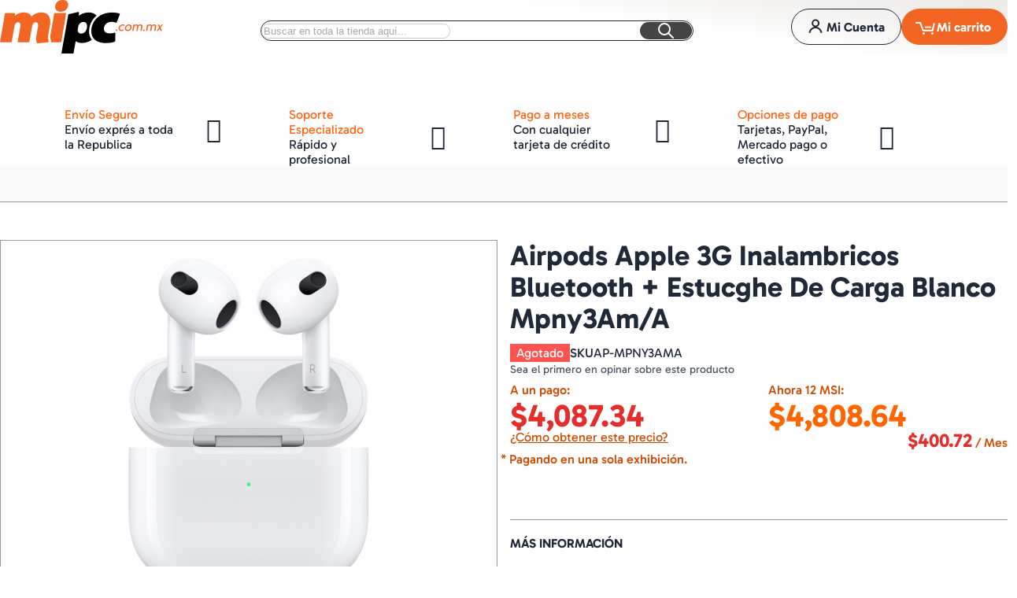

--- FILE ---
content_type: text/html; charset=UTF-8
request_url: https://mipc.com.mx/airpods-apple-3g-inalambricos-bluetooth-estucghe-de-carga-blanco-mpny3am-a.html
body_size: 48760
content:
 <!DOCTYPE html><html lang="es"><head prefix="og: http://ogp.me/ns# fb: http://ogp.me/ns/fb# product: http://ogp.me/ns/product#"> <meta charset="utf-8"><meta name="title" content="APPLE - Airpods Apple 3G Inalambricos Bluetooth + Estucghe De Carga..."><meta name="description" content="Compra Airpods Apple 3G Inalambricos Bluetooth + Estucghe De Carga Blanco Mpny3Am/A con envío a todo México, precios a tu alcance y promociones, ➤ Distribuidor oficial…"><meta name="keywords" content="APPLE,Audifonos, Audio, Audio y Video, APPLE, Marcas, Apple, Tienda Oficial,MPNY3AM/A,194253324034"><meta name="robots" content="INDEX,FOLLOW"><meta name="viewport" content="width=device-width, initial-scale=1"><meta name="format-detection" content="telephone=no"><title>APPLE - Airpods Apple 3G Inalambricos Bluetooth + Estucghe De Carga...</title>

<script data-defer-js-ignore>
    document.documentElement.classList.add('js');</script>
<link rel="preload" fetchpriority="high" as="image" href="https://media.mipc.com.mx/catalog/product/7/2/72356862.jpg?width=480&height=480&store=default&image-type=image" imagesrcset="https://media.mipc.com.mx/catalog/product/7/2/72356862.jpg?width=390&height=390&store=default&image-type=image 390w,https://media.mipc.com.mx/catalog/product/7/2/72356862.jpg?width=480&height=480&store=default&image-type=image 480w,https://media.mipc.com.mx/catalog/product/7/2/72356862.jpg?width=530&height=530&store=default&image-type=image 530w,https://media.mipc.com.mx/catalog/product/7/2/72356862.jpg?width=600&height=600&store=default&image-type=image 600w,https://media.mipc.com.mx/catalog/product/7/2/72356862.jpg?width=780&height=780&store=default&image-type=image 780w,https://media.mipc.com.mx/catalog/product/7/2/72356862.jpg?width=960&height=960&store=default&image-type=image 960w" imagesizes="(min-width: 1200px) 480px, (min-width: 768px) calc((100vw - 3rem - 88px) / 2), calc(100vw - 1rem)">
<link rel="preload" as="font" crossorigin="anonymous" href="https://mipc.com.mx/static/version1765498638/frontend/Local/argentobreeze-mipc/es_MX/Swissup_FontAwesome/font-awesome-4.7.0/fonts/fontawesome-webfont.woff2?v=4.7.0"><link rel="preload" as="script" href="https://mipc.com.mx/static/version1765498638/_cache/merged/51a6df24539ca1b9a9dbf7c5b7468e1c.min.js" fetchpriority="high"><link rel="preload" as="script" href="https://platform-api.sharethis.com/js/sharethis.js#property=5ad76745022fe00013ed9834" crossorigin="anonymous" fetchpriority="high"><link rel="preload" as="image" href="https://media.mipc.com.mx/catalog/product/7/2/72356862.jpg?width=480&amp;height=480&amp;store=default&amp;image-type=image" crossorigin="anonymous" fetchpriority="high" imagesrcset="https://media.mipc.com.mx/catalog/product/7/2/72356862.jpg?width=390&amp;height=390&amp;store=default&amp;image-type=image 390w,https://media.mipc.com.mx/catalog/product/7/2/72356862.jpg?width=480&amp;height=480&amp;store=default&amp;image-type=image 480w,https://media.mipc.com.mx/catalog/product/7/2/72356862.jpg?width=530&amp;height=530&amp;store=default&amp;image-type=image 530w,https://media.mipc.com.mx/catalog/product/7/2/72356862.jpg?width=600&amp;height=600&amp;store=default&amp;image-type=image 600w,https://media.mipc.com.mx/catalog/product/7/2/72356862.jpg?width=780&amp;height=780&amp;store=default&amp;image-type=image 780w,https://media.mipc.com.mx/catalog/product/7/2/72356862.jpg?width=960&amp;height=960&amp;store=default&amp;image-type=image 960w" imagesizes="(min-width: 1200px) 480px, (min-width: 768px) calc((100vw - 3rem - 88px) / 2), calc(100vw - 1rem)"><link rel="dns-prefetch" href="//cdn.kueskipay.com"><link rel="dns-prefetch" href="//platform-api.sharethis.com"><link rel="preconnect" href="//cdn.kueskipay.com" crossorigin="anonymous"><link rel="preconnect" href="//platform-api.sharethis.com" crossorigin="anonymous"><link rel="stylesheet" type="text/css" media="all" href="https://mipc.com.mx/static/version1765498638/_cache/merged/d891003a390372179048301c758ca1b5.min.css"><link rel="stylesheet" type="text/css" defer href="https://mipc.com.mx/static/version1765498638/frontend/Local/argentobreeze-mipc/es_MX/MiPC_IcecatJS/css/icecat_local.min.css"><link rel="stylesheet" type="text/css" media="screen, print" href="https://mipc.com.mx/static/version1765498638/frontend/Local/argentobreeze-mipc/es_MX/Swissup_SoldTogether/css/soldtogether.min.css"><link rel="canonical" href="https://mipc.com.mx/airpods-apple-3g-inalambricos-bluetooth-estucghe-de-carga-blanco-mpny3am-a.html"><link rel="icon" type="image/x-icon" href="https://media.mipc.com.mx/favicon/default/favicon_mipc_180.png"><link rel="shortcut icon" type="image/x-icon" href="https://media.mipc.com.mx/favicon/default/favicon_mipc_180.png"><link rel="stylesheet" type="text/css" media="all" href="https://mipc.com.mx/static/version1765498638/frontend/Local/argentobreeze-mipc/es_MX/css/default.min.css"><link rel="stylesheet" type="text/css" media="print" onload="this.media='all'" href="https://mipc.com.mx/static/version1765498638/frontend/Local/argentobreeze-mipc/es_MX/css/deferred-default.min.css">
<script defer src="https://mipc.com.mx/static/version1765498638/frontend/Local/argentobreeze-mipc/es_MX/Swissup_Breeze/bundles/1/main.min.js"></script>
<script type="breeze/async-js" src="https://mipc.com.mx/static/version1765498638/frontend/Local/argentobreeze-mipc/es_MX/Swissup_Breeze/bundles/1/knockout.min.js"></script>
<script type="breeze/async-js" src="https://mipc.com.mx/static/version1765498638/frontend/Local/argentobreeze-mipc/es_MX/Swissup_Breeze/bundles/1/knockout1.min.js"></script>
<script type="breeze/async-js" src="https://mipc.com.mx/static/version1765498638/frontend/Local/argentobreeze-mipc/es_MX/Swissup_Breeze/bundles/1/core.min.js"></script>
<script type="module" src="https://mipc.com.mx/static/version1765498638/frontend/Local/argentobreeze-mipc/es_MX/Swissup_Breeze/bundles/1/run.min.js"></script>
<script type="breeze/dynamic-js">{"bundles":{"default":{"theme-breeze-blank":{"path":"default*1"},"theme-breeze-extend":{"path":"default*1"},"theme-breeze-custom":{"path":"default*1"},"escaper":{"path":"default*1"},"mage/url":{"path":"default*1"},"Magento_Ui/js/form/form":{"path":"default*1"},"Magento_Ui/js/form/provider":{"path":"default*1"},"breeze-lite-youtube":{"path":"Swissup_Breeze/js/lib/lite-yt-embed","load":{"onReveal":["lite-youtube"]}},"lineClamp":{"path":"Swissup_Breeze/js/components/line-clamp","load":{"onReveal":["[data-mage-init*=\"lineClamp\"]"]}},"collapsible":{"path":"default*1"},"mage/collapsible":{"ref":"collapsible"},"tabs":{"path":"default*1","import":["collapsible"]},"mage/tabs":{"ref":"tabs"},"accordion":{"path":"default*1","import":["tabs"]},"mage/accordion":{"ref":"accordion"},"toggleAdvanced":{"path":"default*1"},"dropdown":{"path":"default*1"},"mage/dropdown":{"ref":"dropdown"},"dropdownDialog":{"path":"default*1"},"modal":{"path":"default*1"},"Magento_Ui/js/modal/modal":{"ref":"modal"},"confirm":{"path":"default*1","import":["modal"]},"Magento_Ui/js/modal/confirm":{"ref":"confirm"},"alert":{"path":"default*1","import":["confirm"]},"Magento_Ui/js/modal/alert":{"ref":"alert"},"prompt":{"path":"default*1","import":["modal"]},"Magento_Ui/js/modal/prompt":{"ref":"prompt"},"Magento_Customer/js/view/customer":{"path":"default*1"},"pageCache":{"path":"default*1"},"Magento_Theme/js/view/messages":{"path":"default*1","import":["escaper"]},"Magento_Ui/js/view/messages":{"ref":"Magento_Theme/js/view/messages"},"Magento_Ui/js/model/messages":{"ref":"Magento_Theme/js/view/messages"},"Magento_Ui/js/model/messageList":{"ref":"Magento_Theme/js/view/messages"},"mage/dataPost":{"path":"Swissup_Breeze/js/components/data-post","load":{"onReveal":["[data-post], [data-post-remove]"]}},"menu":{"path":"default*1"},"Magento_Checkout/js/view/minicart":{"path":"default*1"},"Magento_Checkout/js/view/cart-item-renderer":{"path":"default*1"},"Magento_Catalog/js/view/image":{"path":"default*1"},"Magento_Tax/js/view/checkout/minicart/subtotal/totals":{"path":"default*1"},"Magento_Msrp/js/view/checkout/minicart/subtotal/totals":{"path":"default*1"},"Magento_Checkout/js/proceed-to-checkout":{"path":"Swissup_Breeze/js/components/proceed-to-checkout","load":{"onReveal":["[data-mage-init*=\"Magento_Checkout/js/proceed-to-checkout\"]"]}},"Swissup_Ajaxpro/js/catalog-add-to-cart":{"path":"default*1","import":["Swissup_Ajaxpro/js/catalog-product-view"]},"catalogAddToCart":{"path":"default*1","import":["Swissup_Ajaxpro/js/catalog-add-to-cart"]},"Magento_Catalog/js/catalog-add-to-cart":{"ref":"catalogAddToCart"},"productListToolbarForm":{"path":"Swissup_Breeze/js/components/product-list-toolbar-form","load":{"onReveal":["[data-mage-init*=\"productListToolbarForm\"]"]}},"Magento_Catalog/js/view/compare-products":{"path":"default*1"},"compareList":{"ref":"Magento_Catalog/js/view/compare-products"},"smileEs.quickSearch":{"path":"default*1","import":["Magento_Catalog/js/price-utils"]},"redirectUrl":{"path":"default*1"},"quickSearch":{"path":"default*1","import":["smileEs.quickSearch"]},"priceUtils":{"path":"default*1"},"Magento_Catalog/js/price-utils":{"ref":"priceUtils"},"priceBox":{"path":"default*1","import":["priceUtils"]},"Magento_Catalog/js/price-box":{"ref":"priceBox"},"Magento_Wishlist/js/view/wishlist":{"path":"default*1"},"wishlist":{"ref":"Magento_Wishlist/js/view/wishlist"},"addToWishlist":{"ref":"Magento_Wishlist/js/view/wishlist"},"Swissup_Breeze/js/components/recent-products":{"path":"Swissup_Breeze/js/components/recent-products","import":["Swissup_ProLabels/js/breeze/recentProducts-mixin"],"load":{"onReveal":[".widget-recent","div:has(>.hide.show-on-ready .widget-recent)"]}},"Magento_Customer/js/view/authentication-popup":{"path":"default*1"},"Magento_Customer/js/model/authentication-popup":{"ref":"Magento_Customer/js/view/authentication-popup"},"Magento_Customer/js/action/login":{"ref":"Magento_Customer/js/view/authentication-popup"},"Magento_Ui/js/block-loader":{"path":"default*1"},"mage/loader":{"ref":"Magento_Ui/js/block-loader"},"loader":{"ref":"Magento_Ui/js/block-loader"},"loaderAjax":{"ref":"Magento_Ui/js/block-loader"},"Magento_PageBuilder/js/widget-initializer":{"path":"default*1"},"Swissup_Ajaxpro/js/is-ajaxpro-request":{"path":"default*1"},"Swissup_Ajaxpro/js/modal-manager":{"path":"default*1"},"Swissup_Ajaxpro/js/ajaxpro":{"path":"default*1","import":["Swissup_Ajaxpro/js/modal-manager"]},"Swissup_Ajaxpro/js/catalog-product-view":{"path":"default*1"},"Swissup_Ajaxpro/js/modal":{"path":"default*1"},"Swissup_Ajaxpro/js/ajaxcian-data-post":{"path":"default*1"},"Swissup_Ajaxpro/js/get-product-view-request":{"path":"default*1"},"Swissup_Ajaxpro/js/view/minicart":{"path":"default*1"},"Swissup_Ajaxpro/js/view/minicart/override":{"path":"default*1"},"Smile_ElasticsuiteCatalog/js/attribute-filter":{"path":"default*1"},"rangeSlider":{"path":"default*1"},"Smile_ElasticsuiteTracker/js/user-consent":{"path":"default*1"},"Swissup_CacheWarmer/js/lib/graphql":{"path":"default*1"},"Swissup_CacheWarmer/js/lib/get-page-cache-status":{"path":"default*1"},"Swissup_CacheWarmer/js/toolbar":{"path":"default*1"},"Swissup_CacheWarmer/js/analitics":{"path":"default*1"},"Swissup_Compare/js/compare":{"path":"Swissup_Compare/js/compare"},"easybanner":{"path":"Swissup_Easybanner/js/easybanner"},"Swissup_Easytabs/js/tabs":{"path":"Swissup_Easytabs/js/tabs"},"Swissup_Easytabs/js/tabs-toolbar":{"path":"Swissup_Easytabs/js/tabs-toolbar","load":{"onReveal":[".tabs-toolbar"]}},"Swissup_Easytabs/js/tabs-updater":{"path":"Swissup_Easytabs/js/tabs-updater"},"Swissup_Firecheckout/js/prefetch":{"path":"default*1"},"Swissup_Navigationpro/js/menu":{"path":"default*1"},"jquery-ui-modules/position":{"path":"default*1"},"navpro":{"path":"default*1","import":["jquery-ui-modules/position","menu"]},"Swissup_ProLabels/js/prolabels":{"path":"Swissup_ProLabels/js/prolabels","import":["Swissup_ProLabels/js/viewModel/labels","Swissup_ProLabels/js/renderLabels"],"load":{"onReveal":[".product-item:has([data-mage-init*=\"prolabels\"])",".product-item:has(.prolabels-wrapper)",".breeze-gallery .main-image-wrapper"]}},"Swissup_ProLabels/js/breeze/recentProducts-mixin":{"path":"Swissup_ProLabels/js/breeze/recentProducts-mixin","import":["Swissup_ProLabels/js/prolabels"]},"Swissup_Testimonials/js/list":{"path":"Swissup_Testimonials/js/list","load":{"onReveal":["[data-mage-init*=\"Swissup_Testimonials/js/list\"]"]}},"Swissup_Testimonials/js/side-list-widget":{"path":"Swissup_Testimonials/js/side-list-widget","load":{"onReveal":["[data-mage-init*=\"Swissup_Testimonials/js/side-list-widget\"]"]}},"js/breeze/argento-blank":{"path":"default*1"},"marquee3k":{"path":"js/breeze/marquee3k"}},"run":{"breeze-run":{"path":"run*0"}},"knockout":{"knockout":{"path":"knockout*1"},"knockout-es5":{"path":"knockout*1"},"knockout-renderer":{"path":"knockout*1"},"knockout-engine":{"path":"knockout*1"},"knockout-extend":{"path":"knockout*1"}},"core":{"breeze-wrapper":{"path":"core*0"},"class":{"path":"core*0"},"breeze-registry":{"path":"core*0"},"breeze-component":{"path":"core*0"},"breeze-component-ui":{"path":"core*0"},"breeze-dynamic-js":{"path":"core*0"},"breeze-translate":{"path":"core*0"},"breeze-storage":{"path":"core*0"},"Magento_Customer/js/section-config":{"path":"core*0"},"Magento_Customer/js/customer-data":{"path":"core*0"},"Magento_PageCache/js/form-key-provider":{"path":"core*0"},"breeze-focus-trap":{"path":"core*0"},"mage/template":{"path":"core*0"},"breeze-a11y":{"path":"core*0"},"breeze-main":{"path":"core*0"},"breeze-common":{"path":"core*0"},"breeze-theme":{"path":"core*0"},"Swissup_Navigationpro/js/nowrap":{"path":"core*0"}},"product":{"Magento_Catalog/js/product/view/provider":{"path":"product*0"},"priceOptions":{"path":"product*0"},"breadcrumbs":{"path":"product*0"},"mage/gallery/gallery":{"path":"product*0"},"reviews":{"path":"Swissup_Breeze/js/components/reviews","load":{"onReveal":["#reviews"]}},"Magento_Review/js/view/review":{"ref":"reviews"},"Magento_Review/js/validate-review":{"ref":"reviews"},"Magento_Review/js/process-reviews":{"ref":"reviews"},"Magento_Review/js/error-placement":{"ref":"reviews"},"Magento_Review/js/submit-review":{"ref":"reviews"},"upsellProducts":{"path":"Swissup_Breeze/js/components/upsell-products","import":["Swissup_Breeze/js/common/shuffle-and-reveal"],"load":{"onReveal":["[data-mage-init*=\"upsellProducts\"]",".upsell"]}},"relatedProducts":{"path":"Swissup_Breeze/js/components/related-products","import":["Swissup_Breeze/js/common/shuffle-and-reveal"],"load":{"onReveal":["[data-mage-init*=\"relatedProducts\"]",".related"]}},"product-configure":{"path":"Swissup_Breeze/js/components/product-configure","load":{"onReveal":[".checkout-cart-configure"]}},"downloadable":{"path":"Magento_Downloadable/js/downloadable","load":{"onReveal":["[data-mage-init*=\"downloadable\"]"]}},"Swissup_Askit/js/process-questions":{"path":"Swissup_Askit/js/breeze/questions","load":{"onReveal":["[data-mage-init*=\"Swissup_Askit/js/process-questions\"]"]}},"Swissup_Askit/js/view/form":{"path":"product*0"},"Swissup_Askit/js/view/captcha":{"path":"product*0","import":["Magento_Captcha/js/view/checkout/defaultCaptcha"]},"Swissup_QuantitySwitcher/js/product":{"path":"Swissup_QuantitySwitcher/js/breeze/product","import":["Swissup_QuantitySwitcher/js/product"],"load":{"onReveal":["input.qty"]}},"Swissup_SoldTogether/js/customer-also-bought":{"path":"Swissup_SoldTogether/js/customer-also-bought","load":{"onReveal":[".soldtogether-swiper .soldtogether-tocart"]}},"Swissup_SoldTogetherCustomOptions/js/customer-also-bought-custom-options":{"path":"Swissup_SoldTogetherCustomOptions/js/customer-also-bought-custom-options","import":["Swissup_SoldTogetherCustomOptions/js/helper-custom-options"],"load":{"onReveal":[".soldtogether-swiper .soldtogether-tocart"]}},"js/components/photo-in-description":{"path":"product*0"}},"product-bundle":{"bundle":{"path":"product-bundle*0"},"slide":{"ref":"bundle"},"priceBundle":{"ref":"bundle"},"productSummary":{"ref":"bundle"}},"product-configurable":{"configurable":{"path":"Swissup_Breeze/js/components/configurable","import":["Magento_InventoryConfigurableProductFrontendUi/js/configurable","priceUtils"],"load":{"onReveal":[".field.configurable"]}},"Magento_ConfigurableProduct/js/catalog-add-to-cart":{"ref":"configurable"},"Magento_Swatches/js/swatch-renderer":{"path":"Swissup_Breeze/js/components/swatch-renderer","import":["priceUtils"],"load":{"onReveal":["[class*=\"swatch-opt\"]"]}},"Magento_Swatches/js/catalog-add-to-cart":{"ref":"Magento_Swatches/js/swatch-renderer"},"configurable-configure":{"path":"Swissup_Breeze/js/components/configurable-configure","load":{"onReveal":[".checkout-cart-configure .field.configurable",".checkout-cart-configure [class*=\"swatch-opt\"]"]}},"configurableVariationQty":{"path":"Magento_InventoryConfigurableProductFrontendUi/js/configurable-variation-qty"},"Magento_InventoryConfigurableProductFrontendUi/js/configurable":{"path":"Swissup_Breeze/js/components/inventory-configurable"},"Swissup_SoldTogether/js/configurable":{"path":"Swissup_SoldTogether/js/configurable","import":["configurable"],"load":{"onReveal":[":where(.soldtogether-block, .soldtogether-swiper) .field.configurable"]}},"Swissup_SoldTogether/js/swatch-renderer":{"path":"Swissup_SoldTogether/js/swatch-renderer","import":["Magento_Swatches/js/swatch-renderer"],"load":{"onReveal":[":where(.soldtogether-block, .soldtogether-swiper) [class*=\"swatch-opt\"]"]}}},"customer":{"address":{"path":"customer*0"},"changeEmailPassword":{"path":"customer*0"},"regionUpdater":{"path":"customer*0"},"directoryRegionUpdater":{"ref":"regionUpdater"},"addressValidation":{"path":"customer*0"},"Magento_LoginAsCustomerAssistance/js/opt-in":{"path":"customer*0"},"Magento_Sales/js/view/last-ordered-items":{"path":"customer*0"},"Magento_Customer/js/logout-redirect":{"path":"customer*0"},"ordersReturns":{"path":"customer*0"},"Magento_Customer/js/show-password":{"path":"Magento_Customer/js/show-password"}},"cms":{"Swissup_Highlight/js/carousel-breeze-theme":{"path":"Swissup_Highlight/js/breeze/carousel-breeze-theme","load":{"onReveal":["[data-mage-init*=\"Swissup_Highlight/js/carousel-breeze-theme\"]"]}}},"checkout":{"shoppingCart":{"path":"checkout*0"},"Magento_Checkout/js/checkout-data":{"path":"checkout*0"},"Magento_Checkout/js/model/cart/cache":{"ref":"Magento_Checkout/js/checkout-data"},"Magento_Checkout/js/model/new-customer-address":{"path":"checkout*0"},"Magento_Checkout/js/model/quote":{"path":"checkout*0","import":["Magento_Checkout/js/checkout-data","Magento_Checkout/js/model/cart/cache","Magento_Checkout/js/model/new-customer-address"]},"Magento_Checkout/js/model/totals":{"ref":"Magento_Checkout/js/model/quote"},"Swissup_Breeze/js/components/cart/estimation-services":{"path":"checkout*0"},"discountCode":{"path":"checkout*0"},"Swissup_Breeze/js/components/estimate-shipping":{"path":"checkout*0"},"Magento_Checkout/js/view/cart/totals":{"path":"checkout*0"},"Magento_Checkout/js/view/summary/abstract-total":{"ref":"Magento_Checkout/js/view/cart/totals"},"Magento_Checkout/js/view/summary/shipping":{"ref":"Magento_Checkout/js/view/cart/totals"},"Magento_SalesRule/js/view/summary/discount":{"ref":"Magento_Checkout/js/view/cart/totals"},"Magento_SalesRule/js/view/cart/totals/discount":{"path":"checkout*0"},"Magento_Tax/js/view/checkout/summary/subtotal":{"path":"checkout*0"},"Magento_Tax/js/view/checkout/summary/shipping":{"ref":"Magento_Tax/js/view/checkout/summary/subtotal"},"Magento_Tax/js/view/checkout/cart/totals/shipping":{"ref":"Magento_Tax/js/view/checkout/summary/subtotal"},"Magento_Tax/js/view/checkout/summary/grand-total":{"ref":"Magento_Tax/js/view/checkout/summary/subtotal"},"Magento_Tax/js/view/checkout/cart/totals/grand-total":{"ref":"Magento_Tax/js/view/checkout/summary/subtotal"},"Magento_Tax/js/view/checkout/summary/tax":{"ref":"Magento_Tax/js/view/checkout/summary/subtotal"},"Magento_Tax/js/view/checkout/cart/totals/tax":{"ref":"Magento_Tax/js/view/checkout/summary/subtotal"}},"dynamic":{"Swissup_Breeze/js/core/a11y":{"path":"Swissup_Breeze/js/core/a11y"},"tabbable":{"path":"Swissup_Breeze/js/lib/tabbable-6.1.1.min.js","global":"tabbable"},"focus-trap":{"path":"Swissup_Breeze/js/lib/focus-trap-7.3.1.min.js","import":["tabbable"],"global":"focusTrap"},"matchMedia":{"path":"Swissup_Breeze/js/components/match-media","global":"mediaCheck"},"scrollyfills":{"path":"Swissup_Breeze/js/lib/scrollyfills-1.0.3.js"},"moment":{"path":"Swissup_Breeze/js/lib/dayjs-1.11.7.min.js","global":"dayjs"},"Swissup_Breeze/js/core/date":{"path":"Swissup_Breeze/js/core/date","import":["moment"],"global":"$.breeze.date"},"mage/calendar":{"path":"Swissup_Breeze/js/components/calendar"},"range-slider":{"path":"Swissup_Breeze/js/lib/range-slider-1.0.0.min.js","load":{"onReveal":["range-slider"]}},"Magento_Catalog/js/product/view/product-info-resolver":{"path":"Swissup_Breeze/js/components/catalog-product-info-resolver"},"Magento_Catalog/js/product/view/product-info":{"ref":"Magento_Catalog/js/product/view/product-info-resolver"},"Magento_Catalog/js/product/view/product-ids":{"ref":"Magento_Catalog/js/product/view/product-info-resolver"},"groupedProduct":{"path":"Magento_GroupedProduct/js/grouped-product"},"Magento_GroupedProduct/js/product-ids-resolver":{"path":"Magento_GroupedProduct/js/product-ids-resolver"},"Magento_Persistent/js/view/additional-welcome":{"path":"Swissup_Breeze/js/components/persistent"},"Magento_LoginAsCustomerFrontendUi/js/login":{"path":"Swissup_Breeze/js/components/login-as-customer"},"Magento_LoginAsCustomerFrontendUi/js/view/loginAsCustomer":{"ref":"Magento_LoginAsCustomerFrontendUi/js/login"},"Swissup_Breeze/js/components/gallery-slider":{"path":"Swissup_Breeze/js/components/gallery-slider","load":{"onDom":[".breeze-gallery.slider"]}},"Magento_Ui/js/lib/validation/validator":{"path":"Swissup_Breeze/js/core/validator"},"Magento_Ui/js/lib/validation/utils":{"ref":"Magento_Ui/js/lib/validation/validator"},"validation":{"path":"Swissup_Breeze/js/components/validation","import":["Magento_Ui/js/lib/validation/validator"],"load":{"onInteraction":true}},"mage/validation":{"ref":"validation"},"Swissup_Breeze/js/core/validators/core":{"path":"Swissup_Breeze/js/core/validators/core","load":{"onEvent":["breeze:component:load:Magento_Ui/js/lib/validation/validator"]}},"Swissup_Breeze/js/core/validators/date":{"path":"Swissup_Breeze/js/core/validators/date","import":["Magento_Ui/js/lib/validation/validator","Swissup_Breeze/js/core/date"],"load":{"onInteraction":true,"onDom":["[data-validate*=validate-date]","[data-validate*=validate-dob]"]}},"Magento_Customer/js/validation":{"ref":"Swissup_Breeze/js/core/validators/date"},"Swissup_Breeze/js/core/validators/cart":{"path":"Swissup_Breeze/js/core/validators/cart","import":["Magento_Ui/js/lib/validation/validator"],"load":{"onDom":["[data-validate*=validate-item-quantity]"]}},"Swissup_Breeze/js/core/validators/customer":{"path":"Swissup_Breeze/js/core/validators/customer","import":["Magento_Ui/js/lib/validation/validator"]},"validate-customer-password":{"ref":"Swissup_Breeze/js/core/validators/customer"},"validate-emails":{"ref":"Swissup_Breeze/js/core/validators/customer"},"password-not-equal-to-user-name":{"ref":"Swissup_Breeze/js/core/validators/customer"},"Magento_Catalog/js/validate-product":{"path":"Swissup_Breeze/js/components/validate-product","import":["validation","catalogAddToCart"]},"Magento_Captcha/js/view/checkout/loginCaptcha":{"path":"Swissup_Breeze/js/components/captcha-ui"},"Magento_Captcha/js/model/captcha":{"ref":"Magento_Captcha/js/view/checkout/loginCaptcha"},"Magento_Captcha/js/model/captchaList":{"ref":"Magento_Captcha/js/view/checkout/loginCaptcha"},"Magento_Captcha/js/view/checkout/defaultCaptcha":{"ref":"Magento_Captcha/js/view/checkout/loginCaptcha"},"Magento_ReCaptchaFrontendUi/js/reCaptcha":{"path":"Swissup_Breeze/js/components/google-recaptcha"},"Magento_PageBuilder/js/content-type/slider/appearance/default/widget":{"path":"Swissup_Breeze/js/components/pagebuilder/slider","load":{"onReveal":["[data-content-type=\"slider\"]"]}},"pagebuilderSlider":{"ref":"Magento_PageBuilder/js/content-type/slider/appearance/default/widget"},"Magento_PageBuilder/js/content-type/products/appearance/carousel/widget":{"path":"Swissup_Breeze/js/components/pagebuilder/carousel","import":["pagebuilderSlider"],"load":{"onReveal":["[data-content-type=\"products\"][data-appearance=\"carousel\"]"]}},"pagebuilderCarousel":{"ref":"Magento_PageBuilder/js/content-type/products/appearance/carousel/widget"},"Magento_PageBuilder/js/content-type/tabs/appearance/default/widget":{"path":"Swissup_Breeze/js/components/pagebuilder/tabs","load":{"onReveal":["[data-content-type=\"tabs\"]"]}},"Magento_PageBuilder/js/content-type/map/appearance/default/widget":{"path":"Swissup_Breeze/js/components/pagebuilder/map","load":{"onReveal":["[data-content-type=\"map\"]"]}},"pagebuilderMap":{"ref":"Magento_PageBuilder/js/content-type/map/appearance/default/widget"},"jarallax":{"path":"Swissup_Breeze/js/lib/jarallax-2.1.3.min.js"},"jarallaxVideo":{"path":"Swissup_Breeze/js/lib/jarallax-video-2.1.3.min.js"},"parallax":{"path":"Swissup_Breeze/js/components/pagebuilder/parallax","import":["jarallax"],"load":{"onReveal":["[data-enable-parallax=\"1\"]"]}},"video-background":{"path":"Swissup_Breeze/js/components/pagebuilder/video-background","import":["jarallax","jarallaxVideo"],"load":{"onReveal":["[data-background-type=\"video\"]"]}},"paypalCheckout":{"path":"Swissup_Breeze/js/components/paypal-checkout"},"Magento_Paypal/js/in-context/paypal-sdk":{"path":"Magento_Paypal/js/in-context/paypal-sdk"},"Magento_Paypal/js/in-context/express-checkout-smart-buttons":{"path":"Magento_Paypal/js/in-context/express-checkout-smart-buttons","import":["Magento_Paypal/js/in-context/paypal-sdk"]},"Magento_Paypal/js/in-context/express-checkout-wrapper":{"path":"Magento_Paypal/js/in-context/express-checkout-wrapper","import":["Magento_Paypal/js/in-context/express-checkout-smart-buttons"]},"Magento_Paypal/js/in-context/product-express-checkout":{"path":"Magento_Paypal/js/in-context/product-express-checkout","import":["Magento_Paypal/js/in-context/express-checkout-wrapper"],"load":{"onInteraction":true}},"Magento_Paypal/js/in-context/button":{"path":"Magento_Paypal/js/in-context/button","import":["Magento_Paypal/js/in-context/express-checkout-wrapper"],"load":{"onInteraction":true}},"Magento_Paypal/js/view/amountProviders/product":{"path":"Magento_Paypal/js/view/amountProviders/product"},"Magento_Paypal/js/view/amountProviders/product-grouped":{"path":"Magento_Paypal/js/view/amountProviders/product-grouped"},"Magento_Paypal/js/view/paylater":{"path":"Magento_Paypal/js/view/paylater","import":["Magento_Paypal/js/in-context/paypal-sdk","Swissup_Breeze/js/components/paypal-paylater"],"load":{"onInteraction":true}},"Magento_Checkout/js/model/full-screen-loader":{"path":"Swissup_Breeze/js/components/cart/full-screen-loader"},"Magento_Checkout/js/empty-cart":{"path":"Magento_Checkout/js/empty-cart"},"mageUtils":{"path":"mage/utils/main","import":["mage/utils/arrays","mage/utils/compare","mage/utils/misc","mage/utils/objects","mage/utils/strings","mage/utils/template"]},"deletableItem":{"path":"mage/deletable-item"},"fieldsetControls":{"path":"mage/fieldset-controls"},"fieldsetResetControl":{"ref":"fieldsetControls"},"itemTable":{"path":"mage/item-table"},"Magento_Theme/js/row-builder":{"path":"Swissup_Breeze/js/components/row-builder","import":["Magento_Theme/js/row-builder"]},"rowBuilder":{"ref":"Magento_Theme/js/row-builder"},"Magento_Catalog/js/price-option-date":{"path":"Magento_Catalog/js/price-option-date","import":["priceUtils","priceOptions"]},"priceOptionDate":{"ref":"Magento_Catalog/js/price-option-date"},"Swissup_ProLabelsConfigurableProduct/js/prolabels":{"path":"Swissup_ProLabelsConfigurableProduct/js/prolabels"},"Swissup_ThemeEditor/*":{"path":"Swissup_ThemeEditor/*"}},"swiper":{"Swissup_Highlight/js/carousel":{"path":"swiper*0"},"Swissup_EasySlide/js/easyslide":{"path":"swiper*0"},"Swissup_Swiper/lib/swiper":{"path":"Swissup_Swiper/lib/swiper"},"Swissup_Swiper/js/swiper":{"path":"Swissup_Swiper/js/breeze/swiper","load":{"onReveal":["[data-mage-init*=\"Swissup_Swiper/js/swiper\"]",".swiper-container"]}},"swiper":{"ref":"Swissup_Swiper/js/swiper"},"Swissup_Swiper/js/swiper-wrapper":{"path":"Swissup_Swiper/js/breeze/swiper","load":{"onReveal":["[data-mage-init*=\"Swissup_Swiper/js/swiper-wrapper\"]"]}}}},"ignore":["addToWishlist","checkoutLoader","jquery/jquery-storageapi","jquery/jquery.parsequery","jquery/validate","jquery-ui-modules/*","loader","loaderAjax","mage/decorate","mage/polyfill","mage/trim-input","Magento_Bundle/js/validation","Magento_Catalog/js/storage-manager","Magento_Checkout/js/action/update-shopping-cart","Magento_Customer/js/invalidation-processor","Magento_Customer/js/block-submit-on-send","Magento_Customer/js/zxcvbn","Magento_PageBuilder/js/content-type/banner/appearance/default/widget","Magento_PageBuilder/js/content-type/buttons/appearance/inline/widget","Magento_PageBuilder/js/content-type/slide/appearance/default/widget","Magento_PageBuilder/js/content-type/row/appearance/default/widget","Magento_Persistent/js/remember-me-config","Magento_Persistent/js/view/customer-data-mixin","Magento_ProductVideo/js/fotorama-add-video-events","Magento_ReCaptchaFrontendUi/*","Magento_Ui/js/lib/knockout/bootstrap","Magento_Weee/js/view/cart/totals/weee","Magento_Weee/js/view/checkout/summary/weee","moment-timezone-with-data","newsletterSignUp","passwordStrengthIndicator","priceOptionFile","requireCookie","rjsResolver"],"exclude":[]}</script>
<script>
(function(w,d,s,l,i){w[l]=w[l]||[];w[l].push({'gtm.start':
new Date().getTime(),event:'gtm.js'});var f=d.getElementsByTagName(s)[0],
j=d.createElement(s),dl=l!='dataLayer'?'&l='+l:'';j.async=true;j.src=
'https://www.googletagmanager.com/gtm.js?id='+i+dl;f.parentNode.insertBefore(j,f);
})(window,document,'script','dataLayer','GTM-MBMT28Q');
</script>
</head><body data-container="body" data-mage-init='{"loaderAjax": {}, "loader": { "icon": "https://mipc.com.mx/static/version1765498638/frontend/Local/argentobreeze-mipc/es_MX/images/loader-2.gif"}}' class="breeze hide-registration-note lightboxpro-default qty-switcher-arrows breeze-theme breeze-inactive scroll-reveal-enabled catalog-product-view product-airpods-apple-3g-inalambricos-bluetooth-estucghe-de-carga-blanco-mpny3am-a page-layout-1column" id="html-body"><link rel="dns-prefetch" href="https://cdn.kueskipay.com"><link rel="preconnect" href="https://cdn.kueskipay.com" crossorigin="anonymous"><link rel="preload" href="https://cdn.kueskipay.com/widgets.js?authorization=96590903-4a56-47aa-87f3-eca33f102a5a&amp;sandbox=false&amp;integration=magento&amp;version=v2.16.1&amp;source=preload" as="script">
<noscript><iframe src="https://www.googletagmanager.com/ns.html?id=GTM-MBMT28Q" height="0" width="0" style="display:none;visibility:hidden"></iframe></noscript><div class="before-body-end"><div data-bind="scope: 'ajaxpro'"><div id="ajaxpro-reinit" data-bind="html: bindBlock('reinit')"></div></div><div data-mage-init='{"Swissup_Firecheckout/js/prefetch": {}}'></div>    <div class="breeze-container"> <script id="swissup-ajaxsearch-autocomplete-template-header" type="text/x-magento-template"><h4 class="ajaxsearch-title"><%- $t('Suggestions') %></h4></script> <script id="swissup-ajaxsearch-autocomplete-template" type="text/x-magento-template"><div class="autocomplete-item-info"> <span class="qs-option-name"><%- item.title %></span> <span class="amount"> <%- item.num_results %></span> </div></script> <script id="swissup-ajaxsearch-category-template-header" type="text/x-magento-template"><h4 class="ajaxsearch-title"><%- $t('Categories') %></h4></script> <script id="swissup-ajaxsearch-category-template" type="text/x-magento-template"><div class="category-item-info"> <span class="qs-option-name"> <a href="<%= item.url %>"><%= item.title %></a> </span> </div></script> <script id="swissup-ajaxsearch-template-not-found" type="text/x-magento-template"><div class="notFound-item-info"> <p><%- $t('Nothing found') %></p> </div></script> <script id="swissup-ajaxsearch-page-template-header" type="text/x-magento-template"><h4 class="ajaxsearch-title"><%- $t('Resources') %></h4></script> <script id="swissup-ajaxsearch-page-template" type="text/x-magento-template"><div class="page-item-info"> <span class="qs-option-name"> <a href="<%= item.url %>"><%= item.title %></a> </span> </div></script> <script id="swissup-ajaxsearch-popular-template-header" type="text/x-magento-template"><h4 class="ajaxsearch-title"><%- $t('Search Terms') %></h4></script> <script id="swissup-ajaxsearch-popular-template" type="text/x-magento-template"><div class="popular-item-info"> <span class="qs-option-name"><%- item.title %></span> <span class="amount"> <%- item.num_results %></span> </div></script> <script id="swissup-ajaxsearch-product-template-header" type="text/x-magento-template"><div class="ajaxsearch-header-container"> <h4 class="ajaxsearch-title"><%- $t('Products') %></h4> <% if (hasGetViewAllUrl) { %> <a class="view-all" href="<%- getViewAllUrl() %>"><%- $t('View All') %></a> <% } %> </div></script> <script id="swissup-ajaxsearch-product-template" type="text/x-magento-template"><div class="product-item-info"> <a href="<%= item.url %>" class="product photo product-item-photo" tabindex="-1"> <%= item.image_html %> </a> <div class="product details product-item-details"> <strong class="product name product-item-name"> <a class="product-item-link" href="<%= item.url %>"><%= item.title %></a> </strong> <div class="price-box price-final_price"> <span class="price-container price-final_price tax weee"> <span class="price-wrapper"> <span class="price"> <span class="price-label"><%- $t('Price') %>:</span> <%= formatPrice(item.final_price, priceFormat) %> </span> </span> </span> </div> <div class="product-info-stock-sku"> <div class="product attibute sku"> <div itemprop="sku" class="value"> <span class="sku-label"><%- $t('SKU') %>:</span> <%- item.sku %> </div> </div> </div> </div> </div></script> </div></div>           <noscript><div class="message global noscript"><div class="content"><p><strong>Su navegador parece tener JavaScript deshabilitado.</strong> <span> Para la mejor experiencia en nuestro sitio, asegúrese de habilitar JavaScript en su navegador.</span></p></div></div></noscript> <style>@media (prefers-reduced-motion: no-preference){.js .scroll-reveal, .js  .scroll-reveal-children > *, .js  .scroll-reveal-grandchildren > * > *, .js .scroll-reveal-container .heading, .js  .scroll-reveal-container .block-title > *, .js  .scroll-reveal-container .block-title:not(:has(*)), .js .scroll-reveal-container [data-content-type="heading"], .js .scroll-reveal-container .pagebuilder-poster-content > div > *, .js  #html-body .scroll-reveal-container .pagebuilder-poster-content > button, .js .scroll-reveal-container .pagebuilder-collage-content > div > *, .js  #html-body .scroll-reveal-container .pagebuilder-collage-content > button, .js .scroll-reveal-container .pagebuilder-column > *, .js .scroll-reveal-container [data-content-type="buttons"] > *, .js .product-items > .product-item, .js .breeze-gallery > *, .js .product-info-main > *, .js .main > .product.info.detailed, .js .product.data.items > .title > *, .js .scroll-reveal-container .easycatalogimg .item, .js .easytabs-tablist > *, .js .scroll-reveal-container figure.testimonial, .js  .scroll-reveal-container .testimonials-slider .content-heading{opacity: .01;filter:contrast(0)}}</style><div class="page-wrapper"><div data-bind="scope: 'ajaxpro'"><div class="ajaxpro-wrapper" data-block="ajaxpro" data-bind="visible: isActive()"><div class="block-ajaxpro" style="display: none" data-bind="mageInit: { 'Swissup_Ajaxpro/js/modal':{ 'modalClass': 'ajaxpro-modal-dialog ajaxpro-modal-dialog-slide ajaxpro-popup-minicart', 'closeTimeout': 50, 'responsive': true, 'innerScroll': true, 'type': 'slide', 'buttons': [{ text: 'Seguir comprando', class: 'ajaxpro-continue-button', click: function() { this.closeModal(); } }] }}"><div id="ajaxpro-checkout.cart" data-bind="afterRender: afterRender, bindHtml: bindBlock('checkout.cart')"></div></div></div><div id="ajaxpro-checkout.cart.fixes" data-bind="html: bindBlock('checkout.cart.fixes')"></div></div><header class="page-header"><div class="header content"> <span data-action="toggle-nav" class="action nav-toggle"><span>Cambiar Nav</span></span> <a class="logo" href="https://mipc.com.mx/" title="" aria-label="store logo"><img src="https://media.mipc.com.mx/logo/stores/1/logo-mipc_2.png" title="" alt="" width="207" height="36"></a><div class="block block-search"><div class="block block-title"><strong>Buscar</strong></div><div class="block block-content"><form id="minisearch-form-top-search" class="form minisearch" action="https://mipc.com.mx/buscar/" method="get"><div class="field search"><label class="label" for="minisearch-input-top-search" data-role="minisearch-label"><span>Buscar</span></label><div class="control"><input id="minisearch-input-top-search" type="text" name="q" value="" placeholder="Buscar en toda la tienda aquí..." class="input-text" maxlength="128" role="combobox" aria-haspopup="false" aria-autocomplete="both" aria-expanded="false" autocomplete="off" data-block="autocomplete-form" data-mage-init='{"quickSearch":{"formSelector":"#minisearch-form-top-search","url":"https:\/\/mipc.com.mx\/search\/ajax\/suggest\/","destinationSelector":"#minisearch-autocomplete-top-search","templates":{"term":{"title":"Search terms","template":"Smile_ElasticsuiteCore\/autocomplete\/term"},"product":{"title":"productos","template":"Smile_ElasticsuiteCatalog\/autocomplete\/product"},"category":{"title":"Categor\u00edas","template":"Smile_ElasticsuiteCatalog\/autocomplete\/category"},"product_attribute":{"title":"Atributos","template":"Smile_ElasticsuiteCatalog\/autocomplete\/product-attribute","titleRenderer":"Smile_ElasticsuiteCatalog\/js\/autocomplete\/product-attribute"}},"priceFormat":{"pattern":"$%s","precision":2,"requiredPrecision":2,"decimalSymbol":".","groupSymbol":",","groupLength":3,"integerRequired":false},"minSearchLength":"3"}}'><div id="minisearch-autocomplete-top-search" class="search-autocomplete"></div></div></div><div class="actions"><button type="submit" title="Buscar" class="action search"><span>Buscar</span></button></div></form></div></div><div class="switcher switcher-account"><div class="actions dropdown options switcher-options no-chevron account-dropdown"><a class="action toggle switcher-trigger" href="https://mipc.com.mx/customer/account/" title="Mi Cuenta" data-mage-init='{"dropdown":{"dialog":null}}' data-toggle="dropdown" data-trigger-keypress-button="true"> <strong class=""><span>Mi Cuenta</span></strong></a><div class="dropdown switcher-dropdown" data-target="dropdown"><ul class="header links"><li class="link authorization-link" data-label="or"><a href="https://mipc.com.mx/customer/account/login/referer/aHR0cHM6Ly9taXBjLmNvbS5teC9haXJwb2RzLWFwcGxlLTNnLWluYWxhbWJyaWNvcy1ibHVldG9vdGgtZXN0dWNnaGUtZGUtY2FyZ2EtYmxhbmNvLW1wbnkzYW0tYS5odG1s/">Iniciar sesión</a></li><li><a href="https://mipc.com.mx/customer/account/create/" id="id1lwTaVwt">Crear una Cuenta</a></li></ul></div></div></div><div data-block="minicart" class="minicart-wrapper"><a class="action showcart" href="https://mipc.com.mx/checkout/cart/" data-bind="scope: 'minicart_content'"><span class="text empty" data-bind=" css: { empty: !!getCartParam('summary_count') == false }">Mi carrito</span> <span class="counter qty empty" data-bind=" css: { empty: !!getCartParam('summary_count') == false &amp;&amp; !isLoading() }, blockLoader: isLoading "><span class="counter-number"><!-- ko text: getCartParam('summary_count') --><!-- /ko --></span> <span class="counter-label"><!-- ko if: getCartParam('summary_count') --><!-- ko text: getCartParam('summary_count') --><!-- /ko --><!-- ko if: getCartParam('summary_count') > 1 --><span>piezas</span><!-- /ko --><!-- ko if: getCartParam('summary_count') === 1 --><span>elemento</span><!-- /ko --><!-- /ko --></span></span></a><div class="block block-minicart" data-role="dropdownDialog" data-mage-init='{"dropdownDialog":{ "appendTo":"[data-block=minicart]", "triggerTarget":".showcart", "timeout": "2000", "closeOnMouseLeave": false, "closeOnEscape": true, "triggerClass":"active", "parentClass":"active", "buttons":[]}}'><div id="minicart-content-wrapper" data-bind=" scope: 'minicart_content' "><!-- ko template: { if: shouldRender, name: getTemplate() } --><!-- /ko --></div></div>  </div></div></header><div class="top-container"><div class="navigation-wrapper"><div class="navigation-section"><nav class="swissup-navigationpro navpro navigation orientation-horizontal dropdown-level0-stick-center dropdown-right dropdown-bottom navpro-transformable" data-action="navigation"><ul id="navpro-topnav" class="navpro-menu navpro-amazon navpro-nowrap" data-mage-init='{"navpro":{"level0":{"position":{"my":"center top","at":"center bottom"}},"position":{"my":"left top","at":"right top"}}}'><li class="li-item level0 nav-1 size-medium first level-top navpro-departments parent"><a href="#" class="level-top"><span>Productos</span></a><div class="navpro-dropdown navpro-dropdown-level1 size-medium" data-level="0"><div class="navpro-dropdown-inner"><div class="navpro-row gutters"><div class="navpro-col navpro-col-12"><ul class="children" data-columns="1"><li class="li-item level1 nav-1-1 size-xlarge category-item first parent"><a href="https://mipc.com.mx/accesorios.html" class=""><span>Accesorios</span></a><div class="navpro-dropdown navpro-dropdown-level2 size-xlarge" data-level="1"><div class="navpro-dropdown-inner"><div class="navpro-row gutters"><div class="navpro-col navpro-col-12"><ul class="children multicolumn multicolumn-3 vertical" data-columns="3"><li class="li-item level2 nav-1-1-1 size-large category-item first parent-expanded"><a href="https://mipc.com.mx/accesorios/administrativo.html" class=""><span>Administrativo</span></a></li><li class="li-item level2 nav-1-1-2 size-large category-item parent-expanded"><a href="https://mipc.com.mx/accesorios/almacenamiento-interno.html" class=""><span>Almacenamiento interno</span></a></li><li class="li-item level2 nav-1-1-3 size-large category-item parent-expanded"><a href="https://mipc.com.mx/accesorios/audio.html" class=""><span>Audio</span></a></li><li class="li-item level2 nav-1-1-4 size-large category-item parent-expanded"><a href="https://mipc.com.mx/accesorios/baterias.html" class=""><span>Baterias</span></a></li><li class="li-item level2 nav-1-1-5 size-large category-item parent-expanded"><a href="https://mipc.com.mx/accesorios/cableado.html" class=""><span>Cableado</span></a></li><li class="li-item level2 nav-1-1-6 size-large category-item parent-expanded"><a href="https://mipc.com.mx/accesorios/conectividad.html" class=""><span>Conectividad</span></a></li><li class="li-item level2 nav-1-1-7 size-large category-item parent-expanded"><a href="https://mipc.com.mx/accesorios/control.html" class=""><span>Control</span></a></li><li class="li-item level2 nav-1-1-8 size-large category-item parent-expanded"><a href="https://mipc.com.mx/accesorios/disco-duro-externo.html" class=""><span>Disco Duro externo</span></a></li><li class="li-item level2 nav-1-1-9 size-large category-item parent-expanded"><a href="https://mipc.com.mx/accesorios/enfriamiento.html" class=""><span>Enfriamiento</span></a></li><li class="li-item level2 nav-1-1-10 size-large category-item parent-expanded"><a href="https://mipc.com.mx/accesorios/escritorio.html" class=""><span>Escritorio</span></a></li><li class="li-item level2 nav-1-1-11 size-large category-item parent-expanded"><a href="https://mipc.com.mx/accesorios/gabinetes.html" class=""><span>Gabinetes</span></a><div class="navpro-dropdown-expanded navpro-dropdown-level3 size-large" data-level="2"><div class="navpro-dropdown-inner"><div class="navpro-row gutters"><div class="navpro-col navpro-col-12"><ul class="children" data-columns="1"><li class="li-item level3 nav-1-1-11-1 size-medium category-item first last"><a href="https://mipc.com.mx/accesorios/gabinetes/soporte-para-gpu.html" class=""><span>Soporte para GPU</span></a></li></ul></div></div></div></div></li><li class="li-item level2 nav-1-1-12 size-large category-item parent-expanded"><a href="https://mipc.com.mx/accesorios/herramientas.html" class=""><span>Herramientas</span></a></li><li class="li-item level2 nav-1-1-13 size-large category-item parent-expanded"><a href="https://mipc.com.mx/accesorios/impresoras-y-multifuncionales.html" class=""><span>Impresoras Y Multifuncionales</span></a></li><li class="li-item level2 nav-1-1-14 size-large category-item parent-expanded"><a href="https://mipc.com.mx/accesorios/laptop.html" class=""><span>Laptop</span></a></li><li class="li-item level2 nav-1-1-15 size-large category-item parent-expanded"><a href="https://mipc.com.mx/accesorios/limpieza.html" class=""><span>Limpieza</span></a></li><li class="li-item level2 nav-1-1-16 size-large category-item parent-expanded"><a href="https://mipc.com.mx/accesorios/monitores.html" class=""><span>Monitores</span></a></li><li class="li-item level2 nav-1-1-17 size-large category-item parent-expanded"><a href="https://mipc.com.mx/accesorios/mouse-y-teclado.html" class=""><span>Mouse y Teclado</span></a></li><li class="li-item level2 nav-1-1-18 size-large category-item parent-expanded"><a href="https://mipc.com.mx/accesorios/perifericos.html" class=""><span>Perifericos</span></a></li><li class="li-item level2 nav-1-1-19 size-large category-item parent-expanded"><a href="https://mipc.com.mx/accesorios/refacciones.html" class=""><span>Refacciones</span></a></li><li class="li-item level2 nav-1-1-20 size-large category-item parent-expanded"><a href="https://mipc.com.mx/accesorios/smartphone.html" class=""><span>Smartphone</span></a></li><li class="li-item level2 nav-1-1-21 size-large category-item parent-expanded"><a href="https://mipc.com.mx/accesorios/tablets.html" class=""><span>Tablets</span></a></li><li class="li-item level2 nav-1-1-22 size-large category-item parent-expanded"><a href="https://mipc.com.mx/accesorios/accesorios.html" class=""><span>Accesorios</span></a></li><li class="li-item level2 nav-1-1-23 size-large category-item parent-expanded"><a href="https://mipc.com.mx/accesorios/punto-de-venta.html" class=""><span>Punto de venta</span></a></li><li class="li-item level2 nav-1-1-24 size-large category-item last parent-expanded"><a href="https://mipc.com.mx/accesorios/camaras.html" class=""><span>Camaras</span></a></li></ul></div></div></div></div></li><li class="li-item level1 nav-1-2 size-xlarge category-item parent"><a href="https://mipc.com.mx/almacenamiento-exter.html" class=""><span>Almacenamiento Externo</span></a><div class="navpro-dropdown navpro-dropdown-level2 size-xlarge" data-level="1"><div class="navpro-dropdown-inner"><div class="navpro-row gutters"><div class="navpro-col navpro-col-12"><ul class="children multicolumn multicolumn-3 vertical" data-columns="3"><li class="li-item level2 nav-1-2-1 size-large category-item first parent-expanded"><a href="https://mipc.com.mx/almacenamiento-exter/disco-duro-externo.html" class=""><span>Disco Duro externo</span></a></li><li class="li-item level2 nav-1-2-2 size-large category-item parent-expanded"><a href="https://mipc.com.mx/almacenamiento-exter/gabinetes.html" class=""><span>Gabinetes</span></a></li><li class="li-item level2 nav-1-2-3 size-large category-item parent-expanded"><a href="https://mipc.com.mx/almacenamiento-exter/grabadores-externos.html" class=""><span>Grabadores externos</span></a></li><li class="li-item level2 nav-1-2-4 size-large category-item parent-expanded"><a href="https://mipc.com.mx/almacenamiento-exter/lectores-de-memorias.html" class=""><span>Lectores de memorias</span></a></li><li class="li-item level2 nav-1-2-5 size-large category-item parent-expanded"><a href="https://mipc.com.mx/almacenamiento-exter/memorias-usb.html" class=""><span>Memorias USB</span></a></li><li class="li-item level2 nav-1-2-6 size-large category-item parent-expanded"><a href="https://mipc.com.mx/almacenamiento-exter/microsd.html" class=""><span>MicroSD</span></a></li><li class="li-item level2 nav-1-2-7 size-large category-item parent-expanded"><a href="https://mipc.com.mx/almacenamiento-exter/sd.html" class=""><span>SD</span></a></li><li class="li-item level2 nav-1-2-8 size-large category-item last parent-expanded"><a href="https://mipc.com.mx/almacenamiento-exter/ssd-externo.html" class=""><span>SSD Externo</span></a></li></ul></div></div></div></div></li><li class="li-item level1 nav-1-3 size-xlarge category-item parent"><a href="https://mipc.com.mx/audio-y-video.html" class=""><span>Audio y Video</span></a><div class="navpro-dropdown navpro-dropdown-level2 size-xlarge" data-level="1"><div class="navpro-dropdown-inner"><div class="navpro-row gutters"><div class="navpro-col navpro-col-12"><ul class="children multicolumn multicolumn-3 vertical" data-columns="3"><li class="li-item level2 nav-1-3-1 size-large category-item first parent-expanded"><a href="https://mipc.com.mx/audio-y-video/accesorios.html" class=""><span>Accesorios</span></a></li><li class="li-item level2 nav-1-3-2 size-large category-item parent-expanded"><a href="https://mipc.com.mx/audio-y-video/administrativo.html" class=""><span>Administrativo</span></a></li><li class="li-item level2 nav-1-3-3 size-large category-item parent-expanded"><a href="https://mipc.com.mx/audio-y-video/audio.html" class=""><span>Audio</span></a></li><li class="li-item level2 nav-1-3-4 size-large category-item parent-expanded"><a href="https://mipc.com.mx/audio-y-video/cableado.html" class=""><span>Cableado</span></a></li><li class="li-item level2 nav-1-3-5 size-large category-item parent-expanded"><a href="https://mipc.com.mx/audio-y-video/camaras.html" class=""><span>Camaras</span></a></li><li class="li-item level2 nav-1-3-6 size-large category-item parent-expanded"><a href="https://mipc.com.mx/audio-y-video/control.html" class=""><span>Control</span></a></li><li class="li-item level2 nav-1-3-7 size-large category-item parent-expanded"><a href="https://mipc.com.mx/audio-y-video/diadema.html" class=""><span>Diadema</span></a></li><li class="li-item level2 nav-1-3-8 size-large category-item parent-expanded"><a href="https://mipc.com.mx/audio-y-video/disco-duro-externo.html" class=""><span>Disco Duro externo</span></a></li><li class="li-item level2 nav-1-3-9 size-large category-item parent-expanded"><a href="https://mipc.com.mx/audio-y-video/electrodomesticos.html" class=""><span>Electrodomesticos</span></a></li><li class="li-item level2 nav-1-3-10 size-large category-item parent-expanded"><a href="https://mipc.com.mx/audio-y-video/pantallas.html" class=""><span>Pantallas</span></a></li><li class="li-item level2 nav-1-3-11 size-large category-item parent-expanded"><a href="https://mipc.com.mx/audio-y-video/proyeccion.html" class=""><span>Proyeccion</span></a></li><li class="li-item level2 nav-1-3-12 size-large category-item parent-expanded"><a href="https://mipc.com.mx/audio-y-video/refacciones.html" class=""><span>Refacciones</span></a></li><li class="li-item level2 nav-1-3-13 size-large category-item parent-expanded"><a href="https://mipc.com.mx/audio-y-video/seguridad.html" class=""><span>Seguridad</span></a></li><li class="li-item level2 nav-1-3-14 size-large category-item parent-expanded"><a href="https://mipc.com.mx/audio-y-video/smartphone.html" class=""><span>Smartphone</span></a></li><li class="li-item level2 nav-1-3-15 size-large category-item parent-expanded"><a href="https://mipc.com.mx/audio-y-video/tv-box.html" class=""><span>Tv box</span></a></li><li class="li-item level2 nav-1-3-16 size-large category-item parent-expanded"><a href="https://mipc.com.mx/audio-y-video/monitores.html" class=""><span>Monitores</span></a></li><li class="li-item level2 nav-1-3-17 size-large category-item parent-expanded"><a href="https://mipc.com.mx/audio-y-video/laptop.html" class=""><span>Laptop</span></a></li><li class="li-item level2 nav-1-3-18 size-large category-item parent-expanded"><a href="https://mipc.com.mx/audio-y-video/escritorio.html" class=""><span>Escritorio</span></a></li><li class="li-item level2 nav-1-3-19 size-large category-item last parent-expanded"><a href="https://mipc.com.mx/audio-y-video/reproductores.html" class=""><span>Reproductores</span></a></li></ul></div></div></div></div></li><li class="li-item level1 nav-1-4 size-xlarge category-item parent"><a href="https://mipc.com.mx/electrodomesticos.html" class=""><span>Electrodomesticos</span></a><div class="navpro-dropdown navpro-dropdown-level2 size-xlarge" data-level="1"><div class="navpro-dropdown-inner"><div class="navpro-row gutters"><div class="navpro-col navpro-col-12"><ul class="children multicolumn multicolumn-3 vertical" data-columns="3"><li class="li-item level2 nav-1-4-1 size-large category-item first last parent-expanded"><a href="https://mipc.com.mx/electrodomesticos/linea-blanca.html" class=""><span>LINEA BLANCA</span></a></li></ul></div></div></div></div></li><li class="li-item level1 nav-1-5 size-xlarge category-item parent"><a href="https://mipc.com.mx/energia.html" class=""><span>Energia</span></a><div class="navpro-dropdown navpro-dropdown-level2 size-xlarge" data-level="1"><div class="navpro-dropdown-inner"><div class="navpro-row gutters"><div class="navpro-col navpro-col-12"><ul class="children multicolumn multicolumn-3 vertical" data-columns="3"><li class="li-item level2 nav-1-5-1 size-large category-item first parent-expanded"><a href="https://mipc.com.mx/energia/accesorios.html" class=""><span>Accesorios</span></a></li><li class="li-item level2 nav-1-5-2 size-large category-item parent-expanded"><a href="https://mipc.com.mx/energia/alambrico.html" class=""><span>Alambrico</span></a></li><li class="li-item level2 nav-1-5-3 size-large category-item parent-expanded"><a href="https://mipc.com.mx/energia/baterias.html" class=""><span>Baterias</span></a></li><li class="li-item level2 nav-1-5-4 size-large category-item parent-expanded"><a href="https://mipc.com.mx/energia/cargadores.html" class=""><span>Cargadores</span></a></li><li class="li-item level2 nav-1-5-5 size-large category-item parent-expanded"><a href="https://mipc.com.mx/energia/consumibles.html" class=""><span>Consumibles</span></a></li><li class="li-item level2 nav-1-5-6 size-large category-item parent-expanded"><a href="https://mipc.com.mx/energia/electrodomesticos.html" class=""><span>Electrodomesticos</span></a></li><li class="li-item level2 nav-1-5-7 size-large category-item parent-expanded"><a href="https://mipc.com.mx/energia/estacion-de-carga.html" class=""><span>Estacion de Carga</span></a></li><li class="li-item level2 nav-1-5-8 size-large category-item parent-expanded"><a href="https://mipc.com.mx/energia/fuentes-de-poder.html" class=""><span>Fuentes de poder</span></a></li><li class="li-item level2 nav-1-5-9 size-large category-item parent-expanded"><a href="https://mipc.com.mx/energia/laptop.html" class=""><span>Laptop</span></a></li><li class="li-item level2 nav-1-5-10 size-large category-item parent-expanded"><a href="https://mipc.com.mx/energia/nobreaks.html" class=""><span>Nobreaks</span></a></li><li class="li-item level2 nav-1-5-11 size-large category-item parent-expanded"><a href="https://mipc.com.mx/energia/refacciones.html" class=""><span>Refacciones</span></a></li><li class="li-item level2 nav-1-5-12 size-large category-item parent-expanded"><a href="https://mipc.com.mx/energia/reguladores.html" class=""><span>Reguladores</span></a></li><li class="li-item level2 nav-1-5-13 size-large category-item last parent-expanded"><a href="https://mipc.com.mx/energia/supresor-de-picos.html" class=""><span>Supresor de picos</span></a></li></ul></div></div></div></div></li><li class="li-item level1 nav-1-6 size-xlarge category-item parent"><a href="https://mipc.com.mx/equipos.html" class=""><span>Equipos</span></a><div class="navpro-dropdown navpro-dropdown-level2 size-xlarge" data-level="1"><div class="navpro-dropdown-inner"><div class="navpro-row gutters"><div class="navpro-col navpro-col-12"><ul class="children multicolumn multicolumn-3 vertical" data-columns="3"><li class="li-item level2 nav-1-6-1 size-large category-item first parent-expanded"><a href="https://mipc.com.mx/equipos/accesorios.html" class=""><span>Accesorios</span></a><div class="navpro-dropdown-expanded navpro-dropdown-level3 size-large" data-level="2"><div class="navpro-dropdown-inner"><div class="navpro-row gutters"><div class="navpro-col navpro-col-12"><ul class="children" data-columns="1"><li class="li-item level3 nav-1-6-1-1 size-medium category-item first last"><a href="https://mipc.com.mx/equipos/accesorios/tableta-digitalizadora.html" class=""><span>Tableta digitalizadora</span></a></li></ul></div></div></div></div></li><li class="li-item level2 nav-1-6-2 size-large category-item parent-expanded"><a href="https://mipc.com.mx/equipos/barebone.html" class=""><span>Barebone</span></a></li><li class="li-item level2 nav-1-6-3 size-large category-item parent-expanded"><a href="https://mipc.com.mx/equipos/enfriamiento.html" class=""><span>Enfriamiento</span></a></li><li class="li-item level2 nav-1-6-4 size-large category-item parent-expanded"><a href="https://mipc.com.mx/equipos/escritorio.html" class=""><span>Escritorio</span></a></li><li class="li-item level2 nav-1-6-5 size-large category-item parent-expanded"><a href="https://mipc.com.mx/equipos/laptop.html" class=""><span>Laptop</span></a><div class="navpro-dropdown-expanded navpro-dropdown-level3 size-large" data-level="2"><div class="navpro-dropdown-inner"><div class="navpro-row gutters"><div class="navpro-col navpro-col-12"><ul class="children" data-columns="1"><li class="li-item level3 nav-1-6-5-1 size-medium category-item first last"><a href="https://mipc.com.mx/equipos/laptop/arm.html" class=""><span>ARM</span></a></li></ul></div></div></div></div></li><li class="li-item level2 nav-1-6-6 size-large category-item parent-expanded"><a href="https://mipc.com.mx/equipos/punto-de-venta.html" class=""><span>Punto de venta</span></a></li><li class="li-item level2 nav-1-6-7 size-large category-item parent-expanded"><a href="https://mipc.com.mx/equipos/servidor.html" class=""><span>Servidor</span></a></li><li class="li-item level2 nav-1-6-8 size-large category-item parent-expanded"><a href="https://mipc.com.mx/equipos/tablets.html" class=""><span>Tablets</span></a></li><li class="li-item level2 nav-1-6-9 size-large category-item parent-expanded"><a href="https://mipc.com.mx/equipos/todo-en-uno.html" class=""><span>Todo en uno</span></a></li><li class="li-item level2 nav-1-6-10 size-large category-item last parent-expanded"><a href="https://mipc.com.mx/equipos/perifericos.html" class=""><span>Perifericos</span></a><div class="navpro-dropdown-expanded navpro-dropdown-level3 size-large" data-level="2"><div class="navpro-dropdown-inner"><div class="navpro-row gutters"><div class="navpro-col navpro-col-12"><ul class="children" data-columns="1"><li class="li-item level3 nav-1-6-10-1 size-medium category-item first last"><a href="https://mipc.com.mx/equipos/perifericos/tableta-digitalizadora.html" class=""><span>Tableta digitalizadora</span></a></li></ul></div></div></div></div></li></ul></div></div></div></div></li><li class="li-item level1 nav-1-7 size-xlarge category-item parent"><a href="https://mipc.com.mx/gadgets.html" class=""><span>Gadgets</span></a><div class="navpro-dropdown navpro-dropdown-level2 size-xlarge" data-level="1"><div class="navpro-dropdown-inner"><div class="navpro-row gutters"><div class="navpro-col navpro-col-12"><ul class="children multicolumn multicolumn-3 vertical" data-columns="3"><li class="li-item level2 nav-1-7-1 size-large category-item first parent-expanded"><a href="https://mipc.com.mx/gadgets/accesorios.html" class=""><span>Accesorios</span></a></li><li class="li-item level2 nav-1-7-2 size-large category-item parent-expanded"><a href="https://mipc.com.mx/gadgets/control.html" class=""><span>Control</span></a></li><li class="li-item level2 nav-1-7-3 size-large category-item parent-expanded"><a href="https://mipc.com.mx/gadgets/drones.html" class=""><span>Drones</span></a></li><li class="li-item level2 nav-1-7-4 size-large category-item parent-expanded"><a href="https://mipc.com.mx/gadgets/hoverboard.html" class=""><span>Hoverboard</span></a></li><li class="li-item level2 nav-1-7-5 size-large category-item parent-expanded"><a href="https://mipc.com.mx/gadgets/juegos.html" class=""><span>Juegos</span></a></li><li class="li-item level2 nav-1-7-6 size-large category-item parent-expanded"><a href="https://mipc.com.mx/gadgets/reloj.html" class=""><span>RELOJ</span></a></li><li class="li-item level2 nav-1-7-7 size-large category-item parent-expanded"><a href="https://mipc.com.mx/gadgets/reproductores.html" class=""><span>Reproductores</span></a></li><li class="li-item level2 nav-1-7-8 size-large category-item parent-expanded"><a href="https://mipc.com.mx/gadgets/smarthome.html" class=""><span>Smarthome</span></a></li><li class="li-item level2 nav-1-7-9 size-large category-item parent-expanded"><a href="https://mipc.com.mx/gadgets/smartwatch.html" class=""><span>Smartwatch</span></a></li><li class="li-item level2 nav-1-7-10 size-large category-item parent-expanded"><a href="https://mipc.com.mx/gadgets/tv-box.html" class=""><span>Tv box</span></a></li><li class="li-item level2 nav-1-7-11 size-large category-item parent-expanded"><a href="https://mipc.com.mx/gadgets/vr.html" class=""><span>VR</span></a></li><li class="li-item level2 nav-1-7-12 size-large category-item last parent-expanded"><a href="https://mipc.com.mx/gadgets/smartphone.html" class=""><span>Smartphone</span></a></li></ul></div></div></div></div></li><li class="li-item level1 nav-1-8 size-xlarge category-item parent"><a href="https://mipc.com.mx/gamer.html" class=""><span>Gamer</span></a><div class="navpro-dropdown navpro-dropdown-level2 size-xlarge" data-level="1"><div class="navpro-dropdown-inner"><div class="navpro-row gutters"><div class="navpro-col navpro-col-12"><ul class="children multicolumn multicolumn-3 vertical" data-columns="3"><li class="li-item level2 nav-1-8-1 size-large category-item first parent-expanded"><a href="https://mipc.com.mx/gamer/accesorios.html" class=""><span>Accesorios</span></a></li><li class="li-item level2 nav-1-8-2 size-large category-item parent-expanded"><a href="https://mipc.com.mx/gamer/almacenamiento-interno.html" class=""><span>Almacenamiento interno</span></a></li><li class="li-item level2 nav-1-8-3 size-large category-item parent-expanded"><a href="https://mipc.com.mx/gamer/audio.html" class=""><span>Audio</span></a></li><li class="li-item level2 nav-1-8-4 size-large category-item parent-expanded"><a href="https://mipc.com.mx/gamer/camaras.html" class=""><span>Camaras</span></a></li><li class="li-item level2 nav-1-8-5 size-large category-item parent-expanded"><a href="https://mipc.com.mx/gamer/conectividad.html" class=""><span>Conectividad</span></a></li><li class="li-item level2 nav-1-8-6 size-large category-item parent-expanded"><a href="https://mipc.com.mx/gamer/diadema.html" class=""><span>Diadema</span></a></li><li class="li-item level2 nav-1-8-7 size-large category-item parent-expanded"><a href="https://mipc.com.mx/gamer/enfriamiento.html" class=""><span>Enfriamiento</span></a></li><li class="li-item level2 nav-1-8-8 size-large category-item parent-expanded"><a href="https://mipc.com.mx/gamer/escritorio.html" class=""><span>Escritorio</span></a></li><li class="li-item level2 nav-1-8-9 size-large category-item parent-expanded"><a href="https://mipc.com.mx/gamer/fuentes-de-poder.html" class=""><span>Fuentes de poder</span></a></li><li class="li-item level2 nav-1-8-10 size-large category-item parent-expanded"><a href="https://mipc.com.mx/gamer/gabinetes.html" class=""><span>Gabinetes</span></a></li><li class="li-item level2 nav-1-8-11 size-large category-item parent-expanded"><a href="https://mipc.com.mx/gamer/inalambrico.html" class=""><span>Inalambrico</span></a></li><li class="li-item level2 nav-1-8-12 size-large category-item parent-expanded"><a href="https://mipc.com.mx/gamer/laptop.html" class=""><span>Laptop</span></a></li><li class="li-item level2 nav-1-8-13 size-large category-item parent-expanded"><a href="https://mipc.com.mx/gamer/monitores.html" class=""><span>Monitores</span></a></li><li class="li-item level2 nav-1-8-14 size-large category-item parent-expanded"><a href="https://mipc.com.mx/gamer/mouse-y-teclado.html" class=""><span>Mouse y Teclado</span></a></li><li class="li-item level2 nav-1-8-15 size-large category-item parent-expanded"><a href="https://mipc.com.mx/gamer/procesadores.html" class=""><span>Procesadores</span></a></li><li class="li-item level2 nav-1-8-16 size-large category-item parent-expanded"><a href="https://mipc.com.mx/gamer/ram.html" class=""><span>Ram</span></a></li><li class="li-item level2 nav-1-8-17 size-large category-item parent-expanded"><a href="https://mipc.com.mx/gamer/silla.html" class=""><span>Silla</span></a></li><li class="li-item level2 nav-1-8-18 size-large category-item parent-expanded"><a href="https://mipc.com.mx/gamer/tarjeta-de-sonido.html" class=""><span>Tarjeta de sonido</span></a></li><li class="li-item level2 nav-1-8-19 size-large category-item parent-expanded"><a href="https://mipc.com.mx/gamer/tarjeta-de-video.html" class=""><span>Tarjeta de Video</span></a></li><li class="li-item level2 nav-1-8-20 size-large category-item parent-expanded"><a href="https://mipc.com.mx/gamer/tarjetas-madre.html" class=""><span>Tarjetas Madre</span></a></li><li class="li-item level2 nav-1-8-21 size-large category-item parent-expanded"><a href="https://mipc.com.mx/gamer/video-juegos.html" class=""><span>Video Juegos</span></a></li><li class="li-item level2 nav-1-8-22 size-large category-item last parent-expanded"><a href="https://mipc.com.mx/gamer/vr.html" class=""><span>VR</span></a></li></ul></div></div></div></div></li><li class="li-item level1 nav-1-9 size-xlarge category-item parent"><a href="https://mipc.com.mx/hardware.html" class=""><span>Hardware</span></a><div class="navpro-dropdown navpro-dropdown-level2 size-xlarge" data-level="1"><div class="navpro-dropdown-inner"><div class="navpro-row gutters"><div class="navpro-col navpro-col-12"><ul class="children multicolumn multicolumn-3 vertical" data-columns="3"><li class="li-item level2 nav-1-9-1 size-large category-item first parent-expanded"><a href="https://mipc.com.mx/hardware/almacenamiento-interno.html" class=""><span>Almacenamiento interno</span></a></li><li class="li-item level2 nav-1-9-2 size-large category-item parent-expanded"><a href="https://mipc.com.mx/hardware/enfriamiento.html" class=""><span>Enfriamiento</span></a></li><li class="li-item level2 nav-1-9-3 size-large category-item parent-expanded"><a href="https://mipc.com.mx/hardware/fuentes-de-poder.html" class=""><span>Fuentes de poder</span></a></li><li class="li-item level2 nav-1-9-4 size-large category-item parent-expanded"><a href="https://mipc.com.mx/hardware/gabinetes.html" class=""><span>Gabinetes</span></a></li><li class="li-item level2 nav-1-9-5 size-large category-item parent-expanded"><a href="https://mipc.com.mx/hardware/monitores.html" class=""><span>Monitores</span></a></li><li class="li-item level2 nav-1-9-6 size-large category-item parent-expanded"><a href="https://mipc.com.mx/hardware/mouse-y-teclado.html" class=""><span>Mouse y Teclado</span></a></li><li class="li-item level2 nav-1-9-7 size-large category-item parent-expanded"><a href="https://mipc.com.mx/hardware/opticos.html" class=""><span>Opticos</span></a></li><li class="li-item level2 nav-1-9-8 size-large category-item parent-expanded"><a href="https://mipc.com.mx/hardware/procesadores.html" class=""><span>Procesadores</span></a></li><li class="li-item level2 nav-1-9-9 size-large category-item parent-expanded"><a href="https://mipc.com.mx/hardware/ram.html" class=""><span>Ram</span></a></li><li class="li-item level2 nav-1-9-10 size-large category-item parent-expanded"><a href="https://mipc.com.mx/hardware/servidor.html" class=""><span>Servidor</span></a></li><li class="li-item level2 nav-1-9-11 size-large category-item parent-expanded"><a href="https://mipc.com.mx/hardware/tarjeta-de-sonido.html" class=""><span>Tarjeta de sonido</span></a></li><li class="li-item level2 nav-1-9-12 size-large category-item parent-expanded"><a href="https://mipc.com.mx/hardware/tarjeta-de-video.html" class=""><span>Tarjeta de Video</span></a></li><li class="li-item level2 nav-1-9-13 size-large category-item parent-expanded"><a href="https://mipc.com.mx/hardware/tarjetas-madre.html" class=""><span>Tarjetas Madre</span></a><div class="navpro-dropdown-expanded navpro-dropdown-level3 size-large" data-level="2"><div class="navpro-dropdown-inner"><div class="navpro-row gutters"><div class="navpro-col navpro-col-12"><ul class="children" data-columns="1"><li class="li-item level3 nav-1-9-13-1 size-medium category-item first last"><a href="https://mipc.com.mx/hardware/tarjetas-madre/kit.html" class=""><span>KIT</span></a></li></ul></div></div></div></div></li><li class="li-item level2 nav-1-9-14 size-large category-item parent-expanded"><a href="https://mipc.com.mx/hardware/accesorios.html" class=""><span>Accesorios</span></a></li><li class="li-item level2 nav-1-9-15 size-large category-item parent-expanded"><a href="https://mipc.com.mx/hardware/duplicadoras.html" class=""><span>Duplicadoras</span></a></li><li class="li-item level2 nav-1-9-16 size-large category-item last parent-expanded"><a href="https://mipc.com.mx/hardware/ssd-externo.html" class=""><span>SSD Externo</span></a></li></ul></div></div></div></div></li><li class="li-item level1 nav-1-10 size-xlarge category-item parent"><a href="https://mipc.com.mx/impresion-y-consumib.html" class=""><span>Impresoras y Tintas</span></a><div class="navpro-dropdown navpro-dropdown-level2 size-xlarge" data-level="1"><div class="navpro-dropdown-inner"><div class="navpro-row gutters"><div class="navpro-col navpro-col-12"><ul class="children multicolumn multicolumn-3 vertical" data-columns="3"><li class="li-item level2 nav-1-10-1 size-large category-item first parent-expanded"><a href="https://mipc.com.mx/impresion-y-consumib/conectividad.html" class=""><span>Conectividad</span></a></li><li class="li-item level2 nav-1-10-2 size-large category-item parent-expanded"><a href="https://mipc.com.mx/impresion-y-consumib/consumibles.html" class=""><span>Consumibles</span></a><div class="navpro-dropdown-expanded navpro-dropdown-level3 size-large" data-level="2"><div class="navpro-dropdown-inner"><div class="navpro-row gutters"><div class="navpro-col navpro-col-12"><ul class="children" data-columns="1"><li class="li-item level3 nav-1-10-2-1 size-medium category-item first last"><a href="https://mipc.com.mx/impresion-y-consumib/consumibles/outlet.html" class=""><span>Outlet</span></a></li></ul></div></div></div></div></li><li class="li-item level2 nav-1-10-3 size-large category-item parent-expanded"><a href="https://mipc.com.mx/impresion-y-consumib/escaners.html" class=""><span>Escaners</span></a></li><li class="li-item level2 nav-1-10-4 size-large category-item parent-expanded"><a href="https://mipc.com.mx/impresion-y-consumib/impresoras-y-multifuncionales.html" class=""><span>Impresoras Y Multifuncionales</span></a></li><li class="li-item level2 nav-1-10-5 size-large category-item parent-expanded"><a href="https://mipc.com.mx/impresion-y-consumib/punto-de-venta.html" class=""><span>Punto de venta</span></a></li><li class="li-item level2 nav-1-10-6 size-large category-item parent-expanded"><a href="https://mipc.com.mx/impresion-y-consumib/refacciones.html" class=""><span>Refacciones</span></a></li><li class="li-item level2 nav-1-10-7 size-large category-item parent-expanded"><a href="https://mipc.com.mx/impresion-y-consumib/accesorios.html" class=""><span>Accesorios</span></a></li><li class="li-item level2 nav-1-10-8 size-large category-item last parent-expanded"><a href="https://mipc.com.mx/impresion-y-consumib/disco-duro-externo.html" class=""><span>Disco Duro externo</span></a></li></ul></div></div></div></div></li><li class="li-item level1 nav-1-11 size-xlarge category-item parent"><a href="https://mipc.com.mx/muebles.html" class=""><span>Muebles</span></a><div class="navpro-dropdown navpro-dropdown-level2 size-xlarge" data-level="1"><div class="navpro-dropdown-inner"><div class="navpro-row gutters"><div class="navpro-col navpro-col-12"><ul class="children multicolumn multicolumn-3 vertical" data-columns="3"><li class="li-item level2 nav-1-11-1 size-large category-item first last parent-expanded"><a href="https://mipc.com.mx/muebles/muebles-de-oficina.html" class=""><span>Muebles de oficina</span></a></li></ul></div></div></div></div></li><li class="li-item level1 nav-1-12 size-xlarge category-item parent"><a href="https://mipc.com.mx/papeleria-y-oficina.html" class=""><span>Papeleria y Oficina</span></a><div class="navpro-dropdown navpro-dropdown-level2 size-xlarge" data-level="1"><div class="navpro-dropdown-inner"><div class="navpro-row gutters"><div class="navpro-col navpro-col-12"><ul class="children multicolumn multicolumn-3 vertical" data-columns="3"><li class="li-item level2 nav-1-12-1 size-large category-item first parent-expanded"><a href="https://mipc.com.mx/papeleria-y-oficina/articulos-de-escritura.html" class=""><span>Articulos de Escritura</span></a></li><li class="li-item level2 nav-1-12-2 size-large category-item parent-expanded"><a href="https://mipc.com.mx/papeleria-y-oficina/articulos-de-oficina-y-mobiliario.html" class=""><span>Articulos de Oficina y Mobiliario</span></a></li><li class="li-item level2 nav-1-12-3 size-large category-item parent-expanded"><a href="https://mipc.com.mx/papeleria-y-oficina/articulos-para-cortar.html" class=""><span>Articulos para Cortar</span></a></li><li class="li-item level2 nav-1-12-4 size-large category-item parent-expanded"><a href="https://mipc.com.mx/papeleria-y-oficina/carpetas.html" class=""><span>Carpetas</span></a></li><li class="li-item level2 nav-1-12-5 size-large category-item parent-expanded"><a href="https://mipc.com.mx/papeleria-y-oficina/cintas-y-pegamentos.html" class=""><span>Cintas y Pegamentos</span></a></li><li class="li-item level2 nav-1-12-6 size-large category-item parent-expanded"><a href="https://mipc.com.mx/papeleria-y-oficina/didacticos-y-de-dibujo.html" class=""><span>Didacticos y de Dibujo</span></a></li><li class="li-item level2 nav-1-12-7 size-large category-item parent-expanded"><a href="https://mipc.com.mx/papeleria-y-oficina/engargoladora.html" class=""><span>Engargoladora</span></a></li><li class="li-item level2 nav-1-12-8 size-large category-item parent-expanded"><a href="https://mipc.com.mx/papeleria-y-oficina/enmicadoras-y-cubiertas.html" class=""><span>Enmicadoras y Cubiertas</span></a></li><li class="li-item level2 nav-1-12-9 size-large category-item parent-expanded"><a href="https://mipc.com.mx/papeleria-y-oficina/etiquetadoras.html" class=""><span>Etiquetadoras</span></a></li><li class="li-item level2 nav-1-12-10 size-large category-item parent-expanded"><a href="https://mipc.com.mx/papeleria-y-oficina/folders-y-sobres.html" class=""><span>Folders y Sobres</span></a></li><li class="li-item level2 nav-1-12-11 size-large category-item parent-expanded"><a href="https://mipc.com.mx/papeleria-y-oficina/grapadoras.html" class=""><span>Grapadoras</span></a></li><li class="li-item level2 nav-1-12-12 size-large category-item parent-expanded"><a href="https://mipc.com.mx/papeleria-y-oficina/hojas-notas-y-formatos.html" class=""><span>Hojas Notas y Formatos</span></a></li><li class="li-item level2 nav-1-12-13 size-large category-item parent-expanded"><a href="https://mipc.com.mx/papeleria-y-oficina/organizadores-y-cajas.html" class=""><span>Organizadores y Cajas</span></a></li><li class="li-item level2 nav-1-12-14 size-large category-item parent-expanded"><a href="https://mipc.com.mx/papeleria-y-oficina/papel.html" class=""><span>Papel</span></a></li><li class="li-item level2 nav-1-12-15 size-large category-item parent-expanded"><a href="https://mipc.com.mx/papeleria-y-oficina/pizarrones-y-accesorios.html" class=""><span>Pizarrones y Accesorios</span></a></li><li class="li-item level2 nav-1-12-16 size-large category-item parent-expanded"><a href="https://mipc.com.mx/papeleria-y-oficina/reglas-y-equipo-de-geometria.html" class=""><span>Reglas y Equipo de Geometria</span></a></li><li class="li-item level2 nav-1-12-17 size-large category-item parent-expanded"><a href="https://mipc.com.mx/papeleria-y-oficina/sellos-y-foliadores.html" class=""><span>Sellos y Foliadores</span></a></li><li class="li-item level2 nav-1-12-18 size-large category-item last parent-expanded"><a href="https://mipc.com.mx/papeleria-y-oficina/sujetadores-y-portadocumentos.html" class=""><span>Sujetadores y Portadocumentos</span></a></li></ul></div></div></div></div></li><li class="li-item level1 nav-1-13 size-xlarge category-item parent"><a href="https://mipc.com.mx/redes-y-seguridad.html" class=""><span>Redes y Seguridad</span></a><div class="navpro-dropdown navpro-dropdown-level2 size-xlarge" data-level="1"><div class="navpro-dropdown-inner"><div class="navpro-row gutters"><div class="navpro-col navpro-col-12"><ul class="children multicolumn multicolumn-3 vertical" data-columns="3"><li class="li-item level2 nav-1-13-1 size-large category-item first parent-expanded"><a href="https://mipc.com.mx/redes-y-seguridad/accesorios.html" class=""><span>Accesorios</span></a></li><li class="li-item level2 nav-1-13-2 size-large category-item parent-expanded"><a href="https://mipc.com.mx/redes-y-seguridad/alambrico.html" class=""><span>Alambrico</span></a></li><li class="li-item level2 nav-1-13-3 size-large category-item parent-expanded"><a href="https://mipc.com.mx/redes-y-seguridad/cableado.html" class=""><span>Cableado</span></a></li><li class="li-item level2 nav-1-13-4 size-large category-item parent-expanded"><a href="https://mipc.com.mx/redes-y-seguridad/fuentes-de-poder.html" class=""><span>Fuentes de poder</span></a></li><li class="li-item level2 nav-1-13-5 size-large category-item parent-expanded"><a href="https://mipc.com.mx/redes-y-seguridad/gabinetes.html" class=""><span>Gabinetes</span></a></li><li class="li-item level2 nav-1-13-6 size-large category-item parent-expanded"><a href="https://mipc.com.mx/redes-y-seguridad/herramientas.html" class=""><span>Herramientas</span></a></li><li class="li-item level2 nav-1-13-7 size-large category-item parent-expanded"><a href="https://mipc.com.mx/redes-y-seguridad/inalambrico.html" class=""><span>Inalambrico</span></a></li><li class="li-item level2 nav-1-13-8 size-large category-item parent-expanded"><a href="https://mipc.com.mx/redes-y-seguridad/monitores.html" class=""><span>Monitores</span></a></li><li class="li-item level2 nav-1-13-9 size-large category-item parent-expanded"><a href="https://mipc.com.mx/redes-y-seguridad/seguridad.html" class=""><span>Seguridad</span></a></li><li class="li-item level2 nav-1-13-10 size-large category-item parent-expanded"><a href="https://mipc.com.mx/redes-y-seguridad/servidor.html" class=""><span>Servidor</span></a></li><li class="li-item level2 nav-1-13-11 size-large category-item last parent-expanded"><a href="https://mipc.com.mx/redes-y-seguridad/juegos.html" class=""><span>Juegos</span></a></li></ul></div></div></div></div></li><li class="li-item level1 nav-1-14 size-xlarge category-item parent"><a href="https://mipc.com.mx/refacciones.html" class=""><span>Refacciones</span></a><div class="navpro-dropdown navpro-dropdown-level2 size-xlarge" data-level="1"><div class="navpro-dropdown-inner"><div class="navpro-row gutters"><div class="navpro-col navpro-col-12"><ul class="children multicolumn multicolumn-3 vertical" data-columns="3"><li class="li-item level2 nav-1-14-1 size-large category-item first parent-expanded"><a href="https://mipc.com.mx/refacciones/baterias.html" class=""><span>Baterias</span></a></li><li class="li-item level2 nav-1-14-2 size-large category-item parent-expanded"><a href="https://mipc.com.mx/refacciones/escritorio.html" class=""><span>Escritorio</span></a></li><li class="li-item level2 nav-1-14-3 size-large category-item parent-expanded"><a href="https://mipc.com.mx/refacciones/impresoras-y-multifuncionales.html" class=""><span>Impresoras Y Multifuncionales</span></a></li><li class="li-item level2 nav-1-14-4 size-large category-item parent-expanded"><a href="https://mipc.com.mx/refacciones/laptop.html" class=""><span>Laptop</span></a></li><li class="li-item level2 nav-1-14-5 size-large category-item parent-expanded"><a href="https://mipc.com.mx/refacciones/refacciones.html" class=""><span>Refacciones</span></a></li><li class="li-item level2 nav-1-14-6 size-large category-item parent-expanded"><a href="https://mipc.com.mx/refacciones/smartphone.html" class=""><span>Smartphone</span></a></li><li class="li-item level2 nav-1-14-7 size-large category-item last parent-expanded"><a href="https://mipc.com.mx/refacciones/tablets.html" class=""><span>Tablets</span></a></li></ul></div></div></div></div></li><li class="li-item level1 nav-1-15 size-xlarge category-item parent"><a href="https://mipc.com.mx/software.html" class=""><span>Software</span></a><div class="navpro-dropdown navpro-dropdown-level2 size-xlarge" data-level="1"><div class="navpro-dropdown-inner"><div class="navpro-row gutters"><div class="navpro-col navpro-col-12"><ul class="children multicolumn multicolumn-3 vertical" data-columns="3"><li class="li-item level2 nav-1-15-1 size-large category-item first parent-expanded"><a href="https://mipc.com.mx/software/administrativo.html" class=""><span>Administrativo</span></a></li><li class="li-item level2 nav-1-15-2 size-large category-item parent-expanded"><a href="https://mipc.com.mx/software/antivirus.html" class=""><span>Antivirus</span></a></li><li class="li-item level2 nav-1-15-3 size-large category-item parent-expanded"><a href="https://mipc.com.mx/software/desarrollo.html" class=""><span>Desarrollo</span></a></li><li class="li-item level2 nav-1-15-4 size-large category-item parent-expanded"><a href="https://mipc.com.mx/software/office.html" class=""><span>Office</span></a></li><li class="li-item level2 nav-1-15-5 size-large category-item parent-expanded"><a href="https://mipc.com.mx/software/punto-de-venta.html" class=""><span>Punto de venta</span></a></li><li class="li-item level2 nav-1-15-6 size-large category-item last parent-expanded"><a href="https://mipc.com.mx/software/sistema-operativo.html" class=""><span>Sistema Operativo</span></a><div class="navpro-dropdown-expanded navpro-dropdown-level3 size-large" data-level="2"><div class="navpro-dropdown-inner"><div class="navpro-row gutters"><div class="navpro-col navpro-col-12"><ul class="children" data-columns="1"><li class="li-item level3 nav-1-15-6-1 size-medium category-item first last"><a href="https://mipc.com.mx/software/sistema-operativo/base-enfriadora.html" class=""><span>Base enfriadora</span></a></li></ul></div></div></div></div></li></ul></div></div></div></div></li><li class="li-item level1 nav-1-16 size-xlarge category-item last parent"><a href="https://mipc.com.mx/telefonia.html" class=""><span>Telefonia</span></a><div class="navpro-dropdown navpro-dropdown-level2 size-xlarge" data-level="1"><div class="navpro-dropdown-inner"><div class="navpro-row gutters"><div class="navpro-col navpro-col-12"><ul class="children multicolumn multicolumn-3 vertical" data-columns="3"><li class="li-item level2 nav-1-16-1 size-large category-item first parent-expanded"><a href="https://mipc.com.mx/telefonia/accesorios.html" class=""><span>Accesorios</span></a></li><li class="li-item level2 nav-1-16-2 size-large category-item parent-expanded"><a href="https://mipc.com.mx/telefonia/conectores.html" class=""><span>Conectores</span></a></li><li class="li-item level2 nav-1-16-3 size-large category-item parent-expanded"><a href="https://mipc.com.mx/telefonia/conmutador.html" class=""><span>Conmutador</span></a></li><li class="li-item level2 nav-1-16-4 size-large category-item parent-expanded"><a href="https://mipc.com.mx/telefonia/diadema.html" class=""><span>Diadema</span></a></li><li class="li-item level2 nav-1-16-5 size-large category-item parent-expanded"><a href="https://mipc.com.mx/telefonia/smartphone.html" class=""><span>Smartphone</span></a></li><li class="li-item level2 nav-1-16-6 size-large category-item parent-expanded"><a href="https://mipc.com.mx/telefonia/telefono-ip.html" class=""><span>Telefono ip</span></a></li><li class="li-item level2 nav-1-16-7 size-large category-item last parent-expanded"><a href="https://mipc.com.mx/telefonia/telefonos.html" class=""><span>Telefonos</span></a></li></ul></div></div></div></div></li></ul></div></div></div><span class="navpro-shevron"></span></div></li><li class="li-item level0 nav-2 size-medium level-top"><a href="https://mipc.com.mx/tiendas-oficiales" class="level-top"><span>Tiendas Oficiales</span></a></li><li class="li-item level0 nav-3 size-medium level-top"><a href="https://mipc.com.mx/promociones/ofertas-de-la-semana.html" class="level-top"><span>Promociones</span></a></li><li class="li-item level0 nav-4 size-medium level-top"><a href="https://mipc.com.mx/novedades-tech" class="level-top"><span>Novedades Tech</span></a></li><li class="li-item level0 nav-5 size-medium last level-top ml-auto xs-ml0 navpro-faq"><a href="https://mipc.com.mx/empresas" class="level-top"><span>Asesoria Empresas</span></a></li></ul></nav></div></div><div class="placeholder-argento_stripes_content_top hidden-xs" data-content-type="easybannerplaceholder"><div class="easybanner-placeholder-wrapper"><div class="easybanner-banner banner-argento-stripes-benefits" data-class="easybanner-banner banner-argento-stripes-benefits" id="banner-argento-stripes-benefits" data-content-type="easybanner" data-mode="html" data-target="popup"><style>#html-body [data-pb-style=SDF1R20],#html-body [data-pb-style=WH8RUVB]{display:none}#html-body [data-pb-style=WPOF6UX],#html-body [data-pb-style=YBM2NHK]{background-position:left top;background-size:cover;background-repeat:no-repeat;background-attachment:scroll}#html-body [data-pb-style=YBM2NHK]{justify-content:flex-start;display:flex;flex-direction:column}#html-body [data-pb-style=WPOF6UX]{align-self:stretch}#html-body [data-pb-style=GF69IKR]{display:flex;width:100%}#html-body [data-pb-style=RHRKOXW],#html-body [data-pb-style=V4H42O6]{justify-content:flex-start;display:flex;flex-direction:column;background-position:left top;background-size:cover;background-repeat:no-repeat;background-attachment:scroll;width:16.6667%;align-self:stretch}#html-body [data-pb-style=RHRKOXW]{width:8.33333%}#html-body [data-pb-style=EOJ2P4G],#html-body [data-pb-style=FBB5LX1],#html-body [data-pb-style=T4RAWPS],#html-body [data-pb-style=UWAR0MP],#html-body [data-pb-style=VAD8HG2],#html-body [data-pb-style=WFQDAQ8]{justify-content:flex-start;display:flex;flex-direction:column;background-position:left top;background-size:cover;background-repeat:no-repeat;background-attachment:scroll;width:16.6667%;align-self:stretch}#html-body [data-pb-style=EOJ2P4G],#html-body [data-pb-style=FBB5LX1],#html-body [data-pb-style=T4RAWPS],#html-body [data-pb-style=VAD8HG2],#html-body [data-pb-style=WFQDAQ8]{width:8.33333%}#html-body [data-pb-style=EOJ2P4G],#html-body [data-pb-style=FBB5LX1],#html-body [data-pb-style=T4RAWPS],#html-body [data-pb-style=WFQDAQ8]{width:16.6667%}#html-body [data-pb-style=EOJ2P4G],#html-body [data-pb-style=T4RAWPS],#html-body [data-pb-style=WFQDAQ8]{width:8.33333%}#html-body [data-pb-style=EOJ2P4G],#html-body [data-pb-style=WFQDAQ8]{width:16.6667%}#html-body [data-pb-style=EOJ2P4G]{width:8.33333%}</style><div data-content-type="html" data-appearance="default" data-element="main" data-pb-style="WH8RUVB" data-decoded="true"><div><div class="icon"><i class="fa fa-2x fa-truck"></i></div><div class="content"><div class="title" style="color: #ff6514;">Envío Seguro</div><div class="text">Envío exprés a toda la Republica</div></div></div><div class="separator"></div><div><div class="icon"><i class="fa fa-2x fa-users"></i></div><div class="content"><div class="title" style="color: #ff6514;">Soporte Especializado</div><div class="text">Rápido y profesional</div></div></div><div class="separator"></div><div><div class="icon"><i class="fa fa-2x fa-calendar"></i></div><div class="content"><div class="title" style="color: #ff6514;">Pago a meses</div><div class="text">Con cualquier tarjeta de crédito</div></div></div><div class="separator"></div><div><div class="icon"><i class="fa fa-2x fa-credit-card-alt"></i></div><div class="content"><div class="title" style="color: #ff6514;">Opciones de pago</div><div class="text">Tarjetas, PayPal, Mercado pago o efectivo</div></div></div></div><div data-content-type="html" data-appearance="default" data-element="main" data-decoded="true"><div class="container d-none d-lg-block "><div class="row"><div class="col-3"><div class="row"><div class="col-7"><div class="title" style="color: #ff6514;">Envío Seguro</div><div class="text">Envío exprés a toda la Republica</div></div><div class="col-3 icon"><i class="fa fa-2x fa-truck"></i></div></div></div><div class="col-3"><div class="row"><div class="col-7"><div class="title" style="color: #ff6514;">Soporte Especializado</div><div class="text">Rápido y profesional</div></div><div class="col-3 icon"><i class="fa fa-2x fa-users"></i></div></div></div><div class="col-3"><div class="row"><div class="col-7"><div class="title" style="color: #ff6514;">Pago a meses</div><div class="text">Con cualquier tarjeta de crédito</div></div><div class="col-3 icon"><i class="fa fa-2x fa-calendar"></i></div></div></div><div class="col-3"><div class="row"><div class="col-7"><div class="title" style="color: #ff6514;">Opciones de pago</div><div class="text">Tarjetas, PayPal, Mercado pago o efectivo</div></div><div class="col-3 icon"><i class="fa fa-2x fa-credit-card-alt"></i></div></div></div></div></div></div><div data-content-type="row" data-appearance="contained" data-element="main" data-pb-style="SDF1R20"><div data-enable-parallax="0" data-parallax-speed="0.5" data-background-images="{}" data-background-type="image" data-video-loop="true" data-video-play-only-visible="true" data-video-lazy-load="true" data-video-fallback-src="" data-element="inner" data-pb-style="YBM2NHK"><div class="pagebuilder-column-group" data-background-images="{}" data-content-type="column-group" data-appearance="default" data-grid-size="12" data-element="main" data-pb-style="WPOF6UX"><div class="pagebuilder-column-line" data-content-type="column-line" data-element="main" data-pb-style="GF69IKR"><div class="pagebuilder-column" data-content-type="column" data-appearance="full-height" data-background-images="{}" data-element="main" data-pb-style="V4H42O6"><div data-content-type="html" data-appearance="default" data-element="main" data-decoded="true"><div class="title" style="color: #ff6514;">Envío Seguro</div><div class="text">Envío exprés a toda la Republica</div></div></div><div class="pagebuilder-column" data-content-type="column" data-appearance="full-height" data-background-images="{}" data-element="main" data-pb-style="RHRKOXW"><div data-content-type="html" data-appearance="default" data-element="main" data-decoded="true"><div class="icon"><i class="fa fa-2x fa-truck"></i></div></div></div><div class="pagebuilder-column" data-content-type="column" data-appearance="full-height" data-background-images="{}" data-element="main" data-pb-style="UWAR0MP"><div data-content-type="html" data-appearance="default" data-element="main" data-decoded="true"><div class="title" style="color: #ff6514;">Soporte Especializado</div><div class="text">Rápido y profesional</div></div></div><div class="pagebuilder-column" data-content-type="column" data-appearance="full-height" data-background-images="{}" data-element="main" data-pb-style="VAD8HG2"><div data-content-type="html" data-appearance="default" data-element="main" data-decoded="true"><div class="icon"><i class="fa fa-2x fa-users"></i></div></div></div><div class="pagebuilder-column" data-content-type="column" data-appearance="full-height" data-background-images="{}" data-element="main" data-pb-style="FBB5LX1"><div data-content-type="html" data-appearance="default" data-element="main" data-decoded="true"><div class="title" style="color: #ff6514;">Pago a meses</div><div class="text">Con cualquier tarjeta de crédito</div></div></div><div class="pagebuilder-column" data-content-type="column" data-appearance="full-height" data-background-images="{}" data-element="main" data-pb-style="T4RAWPS"><div data-content-type="html" data-appearance="default" data-element="main" data-decoded="true"><div class="icon"><i class="fa fa-2x fa-calendar"></i></div></div></div><div class="pagebuilder-column" data-content-type="column" data-appearance="full-height" data-background-images="{}" data-element="main" data-pb-style="WFQDAQ8"><div data-content-type="html" data-appearance="default" data-element="main" data-decoded="true"><div class="title" style="color: #ff6514;">Opciones de pago</div><div class="text">Tarjetas, PayPal, Mercado pago o efectivo</div></div></div><div class="pagebuilder-column" data-content-type="column" data-appearance="full-height" data-background-images="{}" data-element="main" data-pb-style="EOJ2P4G"><div data-content-type="html" data-appearance="default" data-element="main" data-decoded="true"><div class="icon"><i class="fa fa-2x fa-credit-card-alt"></i></div></div></div></div></div></div></div></div></div></div></div><div class="breadcrumbs"></div><main id="maincontent" class="page-main"><div id="contentarea"></div><div class="page messages"><div data-placeholder="messages"></div><div data-bind="scope: 'messages'"><!-- ko if: cookieMessages && cookieMessages.length > 0 --><div aria-atomic="true" role="alert" data-bind="foreach: { data: cookieMessages, as: 'message' }" class="messages"><div data-bind="attr: { class: 'message-' + message.type + ' ' + message.type + ' message', 'data-ui-id': 'message-' + message.type }"><div data-bind="html: $parent.prepareMessageForHtml(message.text)"></div></div></div><!-- /ko --><!-- ko if: messages().messages && messages().messages.length > 0 --><div aria-atomic="true" role="alert" class="messages" data-bind="foreach: { data: messages().messages, as: 'message' }"><div data-bind="attr: { class: 'message-' + message.type + ' ' + message.type + ' message', 'data-ui-id': 'message-' + message.type }"><div data-bind="html: $parent.prepareMessageForHtml(message.text)"></div></div></div><!-- /ko --></div></div><div class="columns"><div class="column main"><div class="product-info-wrapper"><div class="product media"><div class="breeze-gallery default horizontal"><div class="stage " data-gallery-id="gallery-1530649" data-gallery-role="gallery-placeholder" data-caption="72356862"><div class="main-image-wrapper" tabindex="0"><img alt="72356862" fetchpriority="high" class="main-image" src="https://media.mipc.com.mx/catalog/product/7/2/72356862.jpg?width=480&amp;height=480&amp;store=default&amp;image-type=image" width="480" height="480" srcset="https://media.mipc.com.mx/catalog/product/7/2/72356862.jpg?width=390&amp;height=390&amp;store=default&amp;image-type=image 390w,https://media.mipc.com.mx/catalog/product/7/2/72356862.jpg?width=480&amp;height=480&amp;store=default&amp;image-type=image 480w,https://media.mipc.com.mx/catalog/product/7/2/72356862.jpg?width=530&amp;height=530&amp;store=default&amp;image-type=image 530w,https://media.mipc.com.mx/catalog/product/7/2/72356862.jpg?width=600&amp;height=600&amp;store=default&amp;image-type=image 600w,https://media.mipc.com.mx/catalog/product/7/2/72356862.jpg?width=780&amp;height=780&amp;store=default&amp;image-type=image 780w,https://media.mipc.com.mx/catalog/product/7/2/72356862.jpg?width=960&amp;height=960&amp;store=default&amp;image-type=image 960w" sizes="(min-width: 1200px) 480px, (min-width: 768px) calc((100vw - 3rem - 88px) / 2), calc(100vw - 1rem)"><link itemprop="image" href="https://media.mipc.com.mx/catalog/product/7/2/72356862.jpg?width=480&amp;height=480&amp;store=default&amp;image-type=image"></div> <a href="#" class="prev" tabindex="-1" aria-label="Previous Image"><svg xmlns="http://www.w3.org/2000/svg" fill="none" viewbox="0 0 24 24" stroke="currentColor"><path stroke-linecap="round" stroke-linejoin="round" stroke-width="2" d="M15 19l-7-7 7-7"></path></svg></a> <a href="#" class="next" tabindex="-1" aria-label="Next Image"><svg xmlns="http://www.w3.org/2000/svg" fill="none" viewbox="0 0 24 24" stroke="currentColor"><path stroke-linecap="round" stroke-linejoin="round" stroke-width="2" d="M9 5l7 7-7 7"></path></svg></a><div class="controls"><a href="#" class="zoom zoom-in" aria-label="Zoom In"><svg xmlns="http://www.w3.org/2000/svg" fill="none" viewbox="0 0 24 24" stroke="currentColor" stroke-width="2"><path stroke-linecap="round" stroke-linejoin="round" d="M12 4v16m8-8H4"></path></svg></a> <a href="#" class="zoom zoom-out" aria-label="Zoom Out"><svg xmlns="http://www.w3.org/2000/svg" fill="none" viewbox="0 0 24 24" stroke="currentColor" stroke-width="2"><path stroke-linecap="round" stroke-linejoin="round" d="M20 12H4"></path></svg></a></div><a href="#" class="close" aria-label="Cerrar"><svg xmlns="http://www.w3.org/2000/svg" fill="none" viewbox="0 0 24 24" stroke="currentColor"><path stroke-linecap="round" stroke-linejoin="round" stroke-width="2" d="M6 18L18 6M6 6l12 12"></path></svg></a></div><div class="thumbnails thumbs" tabindex="-1">   <a class="item active" role="button" data-href="https://media.mipc.com.mx/catalog/product/7/2/72356862.jpg?store=default&amp;image-type=image" title="72356862" tabindex="-1"><img loading="lazy" alt="72356862" src="https://media.mipc.com.mx/catalog/product/7/2/72356862.jpg?width=88&amp;height=88&amp;store=default&amp;image-type=thumbnail" srcset="https://media.mipc.com.mx/catalog/product/7/2/72356862.jpg?width=88&amp;height=88&amp;store=default&amp;image-type=thumbnail 88w,https://media.mipc.com.mx/catalog/product/7/2/72356862.jpg?width=176&amp;height=176&amp;store=default&amp;image-type=thumbnail 176w" sizes="88px" width="88" height="88"></a>   <a class="item" role="button" data-href="https://media.mipc.com.mx/catalog/product/7/2/72356865.jpg?store=default&amp;image-type=image" title="72356865" tabindex="-1"><img loading="lazy" alt="72356865" src="https://media.mipc.com.mx/catalog/product/7/2/72356865.jpg?width=88&amp;height=88&amp;store=default&amp;image-type=thumbnail" srcset="https://media.mipc.com.mx/catalog/product/7/2/72356865.jpg?width=88&amp;height=88&amp;store=default&amp;image-type=thumbnail 88w,https://media.mipc.com.mx/catalog/product/7/2/72356865.jpg?width=176&amp;height=176&amp;store=default&amp;image-type=thumbnail 176w" sizes="88px" width="88" height="88"></a>   <a class="item" role="button" data-href="https://media.mipc.com.mx/catalog/product/7/2/72356871.jpg?store=default&amp;image-type=image" title="72356871" tabindex="-1"><img loading="lazy" alt="72356871" src="https://media.mipc.com.mx/catalog/product/7/2/72356871.jpg?width=88&amp;height=88&amp;store=default&amp;image-type=thumbnail" srcset="https://media.mipc.com.mx/catalog/product/7/2/72356871.jpg?width=88&amp;height=88&amp;store=default&amp;image-type=thumbnail 88w,https://media.mipc.com.mx/catalog/product/7/2/72356871.jpg?width=176&amp;height=176&amp;store=default&amp;image-type=thumbnail 176w" sizes="88px" width="88" height="88"></a>   <a class="item" role="button" data-href="https://media.mipc.com.mx/catalog/product/7/2/72356878.jpg?store=default&amp;image-type=image" title="72356878" tabindex="-1"><img loading="lazy" alt="72356878" src="https://media.mipc.com.mx/catalog/product/7/2/72356878.jpg?width=88&amp;height=88&amp;store=default&amp;image-type=thumbnail" srcset="https://media.mipc.com.mx/catalog/product/7/2/72356878.jpg?width=88&amp;height=88&amp;store=default&amp;image-type=thumbnail 88w,https://media.mipc.com.mx/catalog/product/7/2/72356878.jpg?width=176&amp;height=176&amp;store=default&amp;image-type=thumbnail 176w" sizes="88px" width="88" height="88"></a>   <a class="item" role="button" data-href="https://media.mipc.com.mx/catalog/product/7/2/72356881.jpg?store=default&amp;image-type=image" title="72356881" tabindex="-1"><img loading="lazy" alt="72356881" src="https://media.mipc.com.mx/catalog/product/7/2/72356881.jpg?width=88&amp;height=88&amp;store=default&amp;image-type=thumbnail" srcset="https://media.mipc.com.mx/catalog/product/7/2/72356881.jpg?width=88&amp;height=88&amp;store=default&amp;image-type=thumbnail 88w,https://media.mipc.com.mx/catalog/product/7/2/72356881.jpg?width=176&amp;height=176&amp;store=default&amp;image-type=thumbnail 176w" sizes="88px" width="88" height="88"></a></div></div> <script type="text/x-magento-template" id="gallery-thumbnail"><a class="<%- classes %>" role="button" data-href="<%- full %>" tabindex="-1">
        <img loading="lazy" alt="<%- caption %>"
            src="<%- thumb %>"
            srcset="<%- srcset ? srcset.small : '' %>"
            sizes="88px"
            width="88"
            height="88"
        /></a></script> </div><div class="product-info-main"><div class="page-title-wrapper product"><h1 class="page-title"><span class="base" data-ui-id="page-title-wrapper">Airpods Apple 3G Inalambricos Bluetooth + Estucghe De Carga Blanco Mpny3Am/A</span></h1></div><div class="product-info-stock-sku"><div class="stock unavailable" title="Disponibilidad"><span>Agotado</span></div><div class="product attribute sku"> <strong class="type">SKU</strong><div class="value">AP-MPNY3AMA</div></div></div><div class="product-info-price"><div class="product-reviews-summary empty"><div class="reviews-actions"><a class="action add" href="https://mipc.com.mx/airpods-apple-3g-inalambricos-bluetooth-estucghe-de-carga-blanco-mpny3am-a.html#review-form">Sea el primero en opinar sobre este producto</a></div></div><div class="price-box price-final_price" data-role="priceBox" data-product-id="1530649" data-price-box="product-id-1530649"><div class="container p-0 price-box-mipc"><div class="row product-box-title"><div class="col-6">A un pago:</div><div class="col-6">Ahora 12 MSI:</div></div><div class="row product-box-price"><div class="col-6 price-cash">$4,087.34</div><div class="col-6 price-msi">$4,808.64</div></div><div class="row product-box-helpline"><div class="col-6 price-cash"><div class="row" style="font-weight: 800; text-decoration: underline;"><a href="https://mipc.com.mx/como-comprar#unpago" target="_blank">¿Cómo obtener este precio?</a></div><div class="row" style="font-size: 1rem;">* Pagando en una sola exhibición.</div></div><div class="col-6 price-terms" style="text-align:right;"><span>$400.72</span> / Mes</div></div></div></div></div><div class="product-add-form"><form data-product-sku="AP-MPNY3AMA" action="https://mipc.com.mx/checkout/cart/add/uenc/aHR0cHM6Ly9taXBjLmNvbS5teC9haXJwb2RzLWFwcGxlLTNnLWluYWxhbWJyaWNvcy1ibHVldG9vdGgtZXN0dWNnaGUtZGUtY2FyZ2EtYmxhbmNvLW1wbnkzYW0tYS5odG1s/product/1530649/" method="post" id="product_addtocart_form"><input type="hidden" name="product" value="1530649"><input type="hidden" name="selected_configurable_option" value=""><input type="hidden" name="related_product" id="related-products-field" value=""><input type="hidden" name="item" value="1530649"><input name="form_key" type="hidden" value="NhGxFOVoACNuCEpU"><div class="sharethis-inline-share-buttons"></div></form></div><div class="kueski-widget">  <input id="kpay-advertising-script" src="https://cdn.kueskipay.com/widgets.js?authorization=96590903-4a56-47aa-87f3-eca33f102a5a&amp;sandbox=false&amp;integration=magento&amp;version=v2.16.1&amp;source=product-fallback" type="hidden"><div class="content_kueski"><kueskipay-widget data-kpay-widget-type="product" data-kpay-widget-product-name="Airpods Apple 3G Inalambricos Bluetooth + Estucghe De Carga Blanco Mpny3Am/A" data-kpay-widget-amount="352357" data-kpay-widget-font-size="12" data-kpay-widget-text-align="left" data-kpay-widget-link-color="#1C9CE2"></kueskipay-widget></div></div><div class="product-social-links"></div><div class="additional-attributes-wrapper table-wrapper"><table class="data table additional-attributes" id="product-attribute-specs-table"><caption class="table-caption">Más Información</caption><tbody><tr><th class="col label" scope="row">SKU</th><td class="col data" data-th="SKU">AP-MPNY3AMA</td></tr><tr><th class="col label" scope="row">Marca</th><td class="col data" data-th="Marca">APPLE</td></tr><tr><th class="col label" scope="row">mpn</th><td class="col data" data-th="mpn">MPNY3AM/A</td></tr><tr><th class="col label" scope="row">gtin</th><td class="col data" data-th="gtin">194253324034</td></tr></tbody></table></div><div class="product-addto-links" data-role="add-to-links">  <a href="#" class="action towishlist" data-post='{"action":"https:\/\/mipc.com.mx\/wishlist\/index\/add\/","data":{"product":1530649,"uenc":"aHR0cHM6Ly9taXBjLmNvbS5teC9haXJwb2RzLWFwcGxlLTNnLWluYWxhbWJyaWNvcy1ibHVldG9vdGgtZXN0dWNnaGUtZGUtY2FyZ2EtYmxhbmNvLW1wbnkzYW0tYS5odG1s"}}' data-action="add-to-wishlist"><span>Añadir a la lista de deseos</span></a>     <a href="#" data-post='{"action":"https:\/\/mipc.com.mx\/catalog\/product_compare\/add\/","data":{"product":"1530649","uenc":"aHR0cHM6Ly9taXBjLmNvbS5teC9haXJwb2RzLWFwcGxlLTNnLWluYWxhbWJyaWNvcy1ibHVldG9vdGgtZXN0dWNnaGUtZGUtY2FyZ2EtYmxhbmNvLW1wbnkzYW0tYS5odG1s"}}' data-role="add-to-links" class="action tocompare"><span>Añadir a comparar</span></a></div></div></div><div class="product info detailed"><div id="swissup-easytabs-69712d246cd40" class="product data items expanded" data-content-type="easytabs" data-mage-init='{"Swissup_Easytabs/js/tabs": {"ajaxContent":true,"active":[0,1,2,3,4],"multipleCollapsible":true,"collapsible":false,"openedState":"active"}}'><div id="tab-label-otras.caracteristicas" class="data item title active" aria-controls="otras.caracteristicas" data-role="collapsible"><strong class="title" id="tab-label-otras.caracteristicas-title" data-toggle="switch" data-ajaxurl="https://mipc.com.mx/easytabs/index/index/id/1530649/tab/otras.caracteristicas/path_alias/YWlycG9kcy1hcHBsZS0zZy1pbmFsYW1icmljb3MtYmx1ZXRvb3RoLWVzdHVjZ2hlLWRlLWNhcmdhLWJsYW5jby1tcG55M2FtLWEuaHRtbA~~/">Otras características</strong></div><div id="otras.caracteristicas" class="data item content" data-role="content"></div><div id="tab-label-additional" class="data item title active" aria-controls="additional" data-role="collapsible"><strong class="title" id="tab-label-additional-title" data-toggle="switch">Más Información</strong></div><div id="additional" class="data item content" data-role="content"><div class="container icecat-data"><div class="row"><div class="col-sm-12 icecat-short"><p>Apple AirPods (3rd generation) AirPods, Inalámbrico, Llamadas/Música, Auriculares, Blanco</p></div><div class="col-sm-12 col-md-6 icecat-bullet"><h2>Características de AirPods:</h2><p></p><ul><li>Blanco Llamadas/Música Intra auditivo Auriculares</li><li>Inalámbrico Bluetooth 5.0</li><li>Intraaural Auriculares</li><li>Tipo de micrófono: Integrado</li><li>Batería integrada</li></ul></div><div class="col-sm-12"><h2>Especificaciones Técnicas AirPods:</h2><style>.break_cols{display:flex;justify-content:space-between;column-gap:30px}.tableRowHead
h3{background:#DFDFDF;margin:0;padding:5px;font-size:16px;font-weight:600}.inner-data{display:flex;align-items:center;padding:5px;justify-content:space-between}.spec-column{width:50%}.ds_label{width:50%}.ds_data{width:50%}</style><div class="container"><div class="row"><div class="col-sm-12 col-md-6"><div class="table"><div class="tableRow"><div><div class="tableRowHead"><h3>Desempeño</h3></div><div class="row inner-data"><div class="ds_label"><span title="The sub-category of the product.">Tipo de producto</span><span>*</span></div><div class="ds_data">Auriculares</div></div><div class="row inner-data"><div class="ds_label"><span title="The way in which the device is worn.">Estilo de uso</span><span>*</span></div><div class="ds_data">Intra auditivo</div></div><div class="row inner-data"><div class="ds_label"><span title="What the product should be used for, and how it should be used (e.g. ambient temperature).">Uso recomendado</span><span>*</span></div><div class="ds_data">Llamadas/Música</div></div><div class="row inner-data"><div class="ds_label"><span title="A headset is headphones combined with a microphone, or one headphone with a microphone. Headsets provide the equivalent functionality of a telephone handset but with hands-free operation. Types of headsets include single earpiece (monaural) and double earpiece.">Tipo de auricular</span></div><div class="ds_data">Biauricular</div></div><div class="row inner-data"><div class="ds_label"><span title="The colour e.g. red, blue, green, black, white.">Color del producto</span><span>*</span></div><div class="ds_data">Blanco</div></div><div class="row inner-data"><div class="ds_label"><span title="">Control de volumen</span></div><div class="ds_data">Tocar</div></div><div class="row inner-data"><div class="ds_label"><span title="The way in which the device is controlled.">Tipo de control</span></div><div class="ds_data">Tocar</div></div><div class="row inner-data"><div class="ds_label"><span title="Physical effects from which the product is protected e.g. water resistant, crash proof.">Funciones de protección</span></div><div class="ds_data">Resistente al sudor, Resistente al agua</div></div><div class="row inner-data"><div class="ds_label"><span title="The IP code classifies and rates the degree of protection provided against the intrusion (including body parts such as hands and fingers), dust, accidental contact, and water by mechanical casings and electrical enclosures. It is published by the International Electrotechnical Commission (IEC). The digits (characteristic numerals) indicate conformity with the conditions summarized in the tables below. Where there is no protection rating with regard to one of the criteria, the digit is replaced with the letter X. an electrical socket rated IP22 is protected against insertion of fingers and will not be damaged or become unsafe during a specified test in which it is exposed to vertically or nearly vertically dripping water. Another example is the Sony Xperia Z Ultra, one of the first cellular phones to be IP-rated; it is rated at IP58 and marketed as " dust resistant and can be in meter of freshwater for up to minutes>Código IP (International Protection)</span></div><div class="ds_data">IPX4</div></div><div class="row inner-data"><div class="ds_label"><span title="">Acelerómetro</span></div><div class="ds_data">Si</div></div><div class="row inner-data"><div class="ds_label"><span title="">Chip de sonido</span></div><div class="ds_data">Apple H1</div></div><div class="row inner-data"><div class="ds_label"><span title="">Funciona con Apple Siri</span></div><div class="ds_data">Si</div></div><div class="row inner-data"><div class="ds_label"><span title="Other products that can be used with this product.">Productos compatibles</span></div><div class="ds_data">iPhone 13 Pro
iPhone 13 Pro Max
iPhone 13 mini
iPhone 13
iPhone 12 Pro
iPhone 12 Pro Max
iPhone 12 mini
iPhone 12
iPhone 11 Pro
iPhone 11 Pro Max
iPhone 11
iPhone SE (2nd gen.)
iPhone XS
iPhone XS Max
iPhone XR
iPhone X
iPhone 8
iPhone 8 Plus
iPhone 7
iPhone 7 Plus
iPhone 6s
iPhone 6s Plus
iPhone SE (1st gen.)
iPad mini (6th gen.)
iPad (9th generation)
iPad Pro 12.9-inch (5th gen.)
iPad Pro 12.9-inch (4th gen.)
iPad Pro 12.9-inch (3rd gen.)
iPad Pro 12.9-inch (2nd gen.)
iPad Pro 12.9-inch (1st gen.)
iPad Pro 11-inch (3rd gen.)
iPad Pro 11-inch (2nd gen.)
iPad Pro 11-inch (1st gen.)
iPad Pro 10.5-inch
iPad Pro 9.7-inch
iPad Air (4th gen.)
iPad Air (3rd gen.)
iPad Air 2
iPad (8th gen.)
iPad (7th gen.)
iPad (6th gen.)
iPad (5th gen.)
iPad mini (5th gen.)
iPad mini 4
MacBook Air (M1, 2020)
MacBook Air (Retina, 13-inch, 2020)
MacBook Air (Retina, 13-inch, 2018 - 2019)
MacBook Air (13-inch, 2015 - 2017)
MacBook Air (11-inch, 2015)
MacBook Pro (14-inch, 2021)
MacBook Pro (16-inch, 2021)
MacBook Pro (13-inch, M1, 2020)
MacBook Pro (13-inch, 2020)
MacBook Pro (13-inch, 2016 - 2019)
MacBook Pro (Retina, 13-inch, 2012 - 2015)
MacBook Pro (16-inch, 2019)
MacBook Pro (15-inch, 2016 - 2019)
MacBook Pro (Retina, 15-inch, 2012 - 2015)
MacBook (Retina, 12-inch, 2015 – 2017)
iMac (24-inch, M1, 2021)
iMac (Retina 4K, 21.5-inch, 2019)
iMac (Retina 4K, 21.5-inch, 2017)
iMac (Retina 4K, 21.5-inch, 2015)
iMac (Retina 5K, 27-inch, 2019 - 2020)
iMac (Retina 5K, 27-inch, 2017)
iMac (Retina 5K, 27-inch, 2014 - 2015)
iMac Pro (2017)
Mac mini (M1, 2020)
Mac mini (2018)
Mac mini (2014)
Mac Pro (2019)
Mac Pro (2013)
Apple Watch Series 7
Apple Watch Series 6
Apple Watch SE
Apple Watch Series 5
Apple Watch Series 4
Apple Watch Series 3
Apple Watch Series 2
Apple Watch Series 1
Apple TV 4K (2nd gen.)
Apple TV 4K (1st gen.)
Apple TV HD
iPod touch (7th gen.)</div></div></div><div><div class="tableRowHead"><h3>Puertos e Interfaces</h3></div><div class="row inner-data"><div class="ds_label"><span title="The technology that enables connectivity of the device, e.g. wired or wireless.">Tecnología de conectividad</span><span>*</span></div><div class="ds_data">Inalámbrico</div></div><div class="row inner-data"><div class="ds_label"><span title="Bluetooth is a low-power radio technology developed to replace the cables and wires currently used to link or connect electronic devices such as personal computers, printers, and a wide variety of handheld devices including mobile phones. Because it uses radio-wave connectivity, a Bluetooth-enabled device has a constant, established connection to whatever browser it uses. This saves the user the trouble of logging on to check for emails or news updates, for example.">Bluetooth</span></div><div class="ds_data">Si</div></div><div class="row inner-data"><div class="ds_label"><span title="The type of bluetooth technology in the product e.g. Bluetooth Smart (v4.0).">Versión de Bluetooth</span></div><div class="ds_data">5.0</div></div></div><div><div class="tableRowHead"><h3>Auriculares</h3></div><div class="row inner-data"><div class="ds_label"><span title="Ear coupling describes the way in which headphones or earphones stay attached to, or inside, the ear. There are three common types of ear coupling: circumaural, supra-aural and intra-aural. Circumaural headphones enclose your ears with large pads that suppress external noise. Supra-aural headphones are typically more lightweight and sit on top of the ears with small pads. Intra-aural headphones come in two basic designs and neither style sits on the head itself. The first are ear buds, which sit just outside of the ear canal, on top of your ear lobes. The second type is actually inserted directly into the ear canal and offers some external noise suppression.">Acoplamiento al oído</span><span>*</span></div><div class="ds_data">Intraaural</div></div><div class="row inner-data"><div class="ds_label"><span title="">Auriculares de tipo Intraural</span></div><div class="ds_data">Auriculares</div></div></div><div><div class="tableRowHead"><h3>Micrófono</h3></div><div class="row inner-data"><div class="ds_label"><span title="The characteristics of the microphone bulit into the device in terms of the reception of signals from all or just one direction, i.e. omnidirectional (better for concerts and the like vs unidirectional, more suitable for voice recording.">Tipo de micrófono</span><span>*</span></div><div class="ds_data">Integrado</div></div></div><div><div class="tableRowHead"><h3>Batería</h3></div><div class="row inner-data"><div class="ds_label"><span title="">Batería</span></div><div class="ds_data">Si</div></div></div></div></div></div><div class="col-sm-12 col-md-6"><div class="table"><div class="tableRow"><div><div class="tableRowHead"><h3>Batería</h3></div><div class="row inner-data"><div class="ds_label"><span title="Description of battery supplied with the product, such battery form factor (e.g. AA/AAA).">Tipo de batería</span></div><div class="ds_data">Batería integrada</div></div><div class="row inner-data"><div class="ds_label"><span title="Number of hours on average for continuous play. This is dependent on the device battery capacity.">Tiempo continuo de reproducción de audio</span></div><div class="ds_data">6 h</div></div><div class="row inner-data"><div class="ds_label"><span title="">Tiempo de reproducción de audio continuo (con estuche de carga)</span></div><div class="ds_data">30 h</div></div><div class="row inner-data"><div class="ds_label"><span title="">Tiempo de conversación (con estuche de carga)</span></div><div class="ds_data">20 h</div></div><div class="row inner-data"><div class="ds_label"><span title="The total time a battery can power a device for calls. As the device drains the battery during a call, the talktime left in the battery is diminished until the device is turned off or the battery recharged. The longer the talktime the less frequently you will need to recharge. Talktime, expressed in hours and minutes, is much shorter than standby time because transmission requires more power.">Tiempo de conversación</span></div><div class="ds_data">4 h</div></div><div class="row inner-data"><div class="ds_label"><span title="">Carga rápida</span></div><div class="ds_data">Si</div></div><div class="row inner-data"><div class="ds_label"><span title="">Tiempo de carga rápida</span></div><div class="ds_data">5 min</div></div></div><div><div class="tableRowHead"><h3>Sustentabilidad</h3></div><div class="row inner-data"><div class="ds_label"><span title="">No contiene</span></div><div class="ds_data">Berilio, Mercurio, PVC/BFR</div></div></div><div><div class="tableRowHead"><h3>Peso y dimensiones</h3></div><div class="row inner-data"><div class="ds_label"><span title="The measurement or extent of something from side to side.">Ancho</span></div><div class="ds_data">18.3 mm</div></div><div class="row inner-data"><div class="ds_label"><span title="The distance from the front to the back of something.">Profundidad</span></div><div class="ds_data">19.2 mm</div></div><div class="row inner-data"><div class="ds_label"><span title="Height of the product">Altura</span></div><div class="ds_data">30.8 mm</div></div><div class="row inner-data"><div class="ds_label"><span title="">Peso de auricular izquierdo</span></div><div class="ds_data">4.28 g</div></div><div class="row inner-data"><div class="ds_label"><span title="">Peso de auricular derecho</span></div><div class="ds_data">4.28 g</div></div><div class="row inner-data"><div class="ds_label"><span title="">Dimensiones de funda de carga (Ancho x Largo x Alto)</span></div><div class="ds_data">54.5 x 21.38 x 46.4 mm</div></div><div class="row inner-data"><div class="ds_label"><span title="">Estuche de carga</span></div><div class="ds_data">37.91 g</div></div></div><div><div class="tableRowHead"><h3>Contenido del empaque</h3></div><div class="row inner-data"><div class="ds_label"><span title="">Funda de carga</span></div><div class="ds_data">Si</div></div><div class="row inner-data"><div class="ds_label"><span title="">Tipo de estuche de carga</span></div><div class="ds_data">Alámbrico</div></div><div class="row inner-data"><div class="ds_label"><span title="">Tipo de conector del estuche de recarga</span></div><div class="ds_data">Lightning</div></div><div class="row inner-data"><div class="ds_label"><span title="Instructions, either online, as a computer program or in paper form, to allow you to set up and start using the product quickly.">Guía de configuración rápida</span></div><div class="ds_data">Si</div></div><div class="row inner-data"><div class="ds_label"><span title="">Cables incluidos</span></div><div class="ds_data">USB Type-C to Lightning</div></div></div></div></div></div></div></div></div></div></div></div><div id="tab-label-questions" class="data item title active" aria-controls="questions" data-role="collapsible"><strong class="title" id="tab-label-questions-title" data-toggle="switch">Preguntas &amp; Dudas (0)</strong></div><div id="questions" class="data item content" data-role="content"><div class="block askit-question-form" id="askit-question-form" data-bind="scope:'askitQuestionForm'"><!-- ko template: getTemplate() --><!-- /ko --></div></div><div id="tab-label-reviews" class="data item title active" aria-controls="reviews" data-role="collapsible"><strong class="title" id="tab-label-reviews-title" data-toggle="switch">Opiniones</strong></div><div id="reviews" class="data item content" data-role="content"><div id="product-review-container" data-role="product-review"></div><div class="block review-add"><div class="block-title"><strong>Escriba Su Propia Opinión</strong></div><div class="block-content"><div class="message info notlogged" id="review-form"><div>Sólo los usuarios registrados pueden escribir opiniones. Por favor <a href="https://mipc.com.mx/customer/account/login/referer/aHR0cHM6Ly9taXBjLmNvbS5teC9jYXRhbG9nL3Byb2R1Y3Qvdmlldy9pZC8xNTMwNjQ5LyNyZXZpZXctZm9ybQ~~/">ingrese</a> o <a href="https://mipc.com.mx/customer/account/create/">cree una cuenta</a></div></div></div></div></div></div></div><input name="form_key" type="hidden" value="NhGxFOVoACNuCEpU"><div id="authenticationPopup" data-bind="scope:'authenticationPopup', style: {display: 'none'}">  <!-- ko template: getTemplate() --><!-- /ko --></div>  </div></div></main><div class="page-bottom"><div class="recent-products hide show-on-ready"><div class="breeze-carousel container"><div class="block widget widget-recent" data-bind=" scope: 'catalog.product.viewed', css: options.additionalClasses, visible: visible "><!-- ko template: { if: visible, name: 'recent-products' } --><!-- /ko --></div><script id="recent-products" type="text/x-magento-template"><div class="block-title">
        <strong role="heading" aria-level="2" data-bind="text: options.title"></strong></div>
    <div class="block-content">
        <div class="recent" data-bind="css: 'products-' + options.displayMode">
            <ol class="product-items" data-bind="foreach: items">
                <li class="product-item">
                    <div class="product-item-info">
                                                    <a class="product-item-photo" data-bind="
                                attr: { href: url, title: name },
                                template: { name: 'Magento_Catalog/product/image_with_borders', data: $parent.getImageData($data) }
                            "></a>
                         <div class="product-item-details">
                                                            <strong class="product-item-name">
                                    <a data-bind="attr: { href: url }" class="product-item-link">
                                        <span data-bind="html: name"></span></a></strong>
                                                             <div class="price-box" data-bind="html: $parent.getPriceHtml($data)"></div>
                                                             <div class="product-item-actions">
                                     </div>
                             <div class="product-item-description">
                                <div data-bind="html: $parent.getAdditionalContent($data, $element)"></div>

                                </div></div></div></li></ol></div></div></script></div></div></div><footer class="page-footer"><div class="footer-bottom"><div class="footer content"><style>#html-body [data-pb-style=J5A6RPP],#html-body [data-pb-style=M5FLWTE]{background-position:left top;background-size:cover;background-repeat:no-repeat;background-attachment:scroll}#html-body [data-pb-style=M5FLWTE]{justify-content:flex-start;display:flex;flex-direction:column;background-color:#b5b5b5;margin-bottom:10px;padding-top:15px}#html-body [data-pb-style=J5A6RPP]{align-self:stretch}#html-body [data-pb-style=SR678QV]{display:flex;width:100%}#html-body [data-pb-style=DISG4ST],#html-body [data-pb-style=I68QY4X],#html-body [data-pb-style=KRX0WIH]{justify-content:flex-start;display:flex;flex-direction:column;background-position:left top;background-size:cover;background-repeat:no-repeat;background-attachment:scroll}#html-body [data-pb-style=I68QY4X]{text-align:center;width:12.5%;align-self:center}#html-body [data-pb-style=DISG4ST],#html-body [data-pb-style=KRX0WIH]{width:6.25%;align-self:stretch}#html-body [data-pb-style=KRX0WIH]{width:25%;margin-left:5px;margin-right:30px;align-self:center}#html-body [data-pb-style=FV78960],#html-body [data-pb-style=HISSS63],#html-body [data-pb-style=IQE21X5],#html-body [data-pb-style=XXJ4AX1]{justify-content:flex-start;display:flex;flex-direction:column;background-position:left top;background-size:cover;background-repeat:no-repeat;background-attachment:scroll;width:6.25%;align-self:stretch}#html-body [data-pb-style=FV78960],#html-body [data-pb-style=HISSS63],#html-body [data-pb-style=XXJ4AX1]{width:25%;align-self:center}#html-body [data-pb-style=FV78960],#html-body [data-pb-style=HISSS63]{width:6.25%;align-self:stretch}#html-body [data-pb-style=HISSS63]{width:18.75%;align-self:center}#html-body [data-pb-style=G8XTV3K]{text-align:center;margin-right:10px;border-style:none}#html-body [data-pb-style=I1970YC],#html-body [data-pb-style=OK431LN]{border-width:0;max-width:100%;height:auto}#html-body [data-pb-style=H8TVN3I]{text-align:center}#html-body [data-pb-style=H09R5YA]{text-align:center;margin-top:-10px}@media only screen and (max-width: 768px){#html-body [data-pb-style=G8XTV3K]{border-style:none}}</style><div data-content-type="row" data-appearance="full-width" data-enable-parallax="0" data-parallax-speed="0.5" data-background-images="{}" data-background-type="image" data-video-loop="true" data-video-play-only-visible="true" data-video-lazy-load="true" data-video-fallback-src="" data-element="main" data-pb-style="M5FLWTE"><div class="row-full-width-inner" data-element="inner"><div class="pagebuilder-column-group" data-background-images="{}" data-content-type="column-group" data-appearance="default" data-grid-size="12" data-element="main" data-pb-style="J5A6RPP"><div class="pagebuilder-column-line" data-content-type="column-line" data-element="main" data-pb-style="SR678QV"><div class="pagebuilder-column" data-content-type="column" data-appearance="align-center" data-background-images="{}" data-element="main" data-pb-style="I68QY4X"><figure data-content-type="image" data-appearance="full-width" data-element="main" data-pb-style="G8XTV3K"><img class="pagebuilder-mobile-hidden" src="https://media.mipc.com.mx/wysiwyg/Compra_100_segura__4_1.png" alt="Compra 100% Segura en mipc.com.mx" title="" data-element="desktop_image" data-pb-style="I1970YC" width="122" height="109">
<img class="pagebuilder-mobile-only" src="https://media.mipc.com.mx/wysiwyg/Compra_100_segura__4_1.png" alt="Compra 100% Segura en mipc.com.mx" title="" data-element="mobile_image" data-pb-style="OK431LN" width="122" height="109"></figure><div data-content-type="text" data-appearance="default" data-element="main" data-pb-style="H8TVN3I"><p>Compra 100% SEGURA</p></div><div data-content-type="text" data-appearance="default" data-element="main" data-pb-style="H09R5YA"><p>en mipc.com.mx</p></div></div><div class="pagebuilder-column" data-content-type="column" data-appearance="full-height" data-background-images="{}" data-element="main" data-pb-style="DISG4ST"></div><div class="pagebuilder-column" data-content-type="column" data-appearance="align-center" data-background-images="{}" data-element="main" data-pb-style="KRX0WIH"><div data-content-type="text" data-appearance="default" data-element="main"><p><strong>Protegemos tus compras y tus datos de pago:</strong></p></div><div data-content-type="text" data-appearance="default" data-element="main"><p>Contáctanos, chatea con nuestros asesores, será un placer atenderte, y/o visita nuestra tienda física.</p></div><div data-content-type="text" data-appearance="default" data-element="main"><p>MiPC.com.mx, Tu tienda en línea de tecnología, Computadoras, PC Gaming, Laptops, Accesorios, Impresoras, Consumibles, Tablet y más. Envíos seguros a todo México, compras 100% seguras. Más de 30 años satisfaciendo las necesidades del mercado Mexicano.</p></div></div><div class="pagebuilder-column" data-content-type="column" data-appearance="full-height" data-background-images="{}" data-element="main" data-pb-style="IQE21X5"></div><div class="pagebuilder-column" data-content-type="column" data-appearance="align-center" data-background-images="{}" data-element="main" data-pb-style="XXJ4AX1"><div data-content-type="html" data-appearance="default" data-element="main" data-decoded="true"><h6>Horario de atención CallCenter y Tienda en Línea:</h6><p class="text-justify">
Lunes a Viernes de 9 am a 7 pm<br></p><h6>Tienda Física:</h6><p class="text-justify">
Lunes a Viernes de 10am a 7pm<br></p></div></div><div class="pagebuilder-column" data-content-type="column" data-appearance="full-height" data-background-images="{}" data-element="main" data-pb-style="FV78960"></div><div class="pagebuilder-column" data-content-type="column" data-appearance="align-center" data-background-images="{}" data-element="main" data-pb-style="HISSS63"><div data-content-type="html" data-appearance="default" data-element="main" data-decoded="true"><p>Síguenos:</p><p>
<a href="https://www.facebook.com/mipc.com.mx/" alt="facebook" target="_blank"><img src="https://media.mipc.com.mx/mipc/iconos-redes/icon-ft-fb-b.png" alt="Facebook" width="33" height="35">
</a>
<a href="https://www.instagram.com/mipc.com.mx/" alt="instagram" target="_blank"><img src="https://media.mipc.com.mx/mipc/iconos-redes/icon-ft-ig-b.png" alt="Instagram" width="33" height="35">
</a>
<a href="https://www.youtube.com/user/mipctv" alt="Youtube" target="_blank"><img src="https://media.mipc.com.mx/mipc/iconos-redes/icon-ft-yt-b.png" alt="Youtube" width="33" height="35">
</a>
<a href="https://www.tiktok.com/@mipc.com.mx" alt="TikTok" target="_blank"><img src="https://media.mipc.com.mx/mipc/iconos-redes/icon-ft-tik-b.png" alt="TikTok" width="33" height="35" loading="lazy"></a>
<br></p><h6>Teléfonos:</h6><ul><li>Guadalajara, Tel. <a href="tel:3347703209" style="font-weight:700">33-4770-3209</a></li><li>CD México, Tel. <a href="tel:5547472705" style="font-weight:700">55-4747-2705</a></li><li>Morelia, Tel. <a href="tel:4435005221" style="font-weight:700">443-5005-221</a></li><li>León, Tel. <a href="tel:4774931798" style="font-weight:700">477-493-1798</a></li><li>Querétaro, Tel. <a href="tel:4424021569" style="font-weight:700">442-402-1569 </a></li></ul></div></div></div></div></div></div><style>#html-body [data-pb-style=KKHHN9I],#html-body [data-pb-style=WQ3AD5W]{background-position:left top;background-size:cover;background-repeat:no-repeat;background-attachment:scroll}#html-body [data-pb-style=WQ3AD5W]{justify-content:flex-start;display:flex;flex-direction:column}#html-body [data-pb-style=KKHHN9I]{align-self:stretch}#html-body [data-pb-style=BQSO87Y]{display:flex;width:100%}#html-body [data-pb-style=C6BPUGW],#html-body [data-pb-style=QSIU27F]{justify-content:flex-start;display:flex;flex-direction:column;background-position:left top;background-size:cover;background-repeat:no-repeat;background-attachment:scroll;width:8.33333%;align-self:stretch}#html-body [data-pb-style=C6BPUGW]{width:33.3333%}#html-body [data-pb-style=O6PBSXM]{text-align:left}#html-body [data-pb-style=WNT7W8S]{justify-content:flex-start;display:flex;flex-direction:column;background-position:left top;background-size:cover;background-repeat:no-repeat;background-attachment:scroll;width:33.3333%;align-self:stretch}#html-body [data-pb-style=AWLOH7B]{text-align:left}#html-body [data-pb-style=WKT3PU6]{justify-content:flex-start;display:flex;flex-direction:column;background-position:left top;background-size:cover;background-repeat:no-repeat;background-attachment:scroll;width:25%;align-self:stretch}#html-body [data-pb-style=KBHX3H5]{text-align:left}</style><div data-content-type="row" data-appearance="contained" data-element="main"><div data-enable-parallax="0" data-parallax-speed="0.5" data-background-images="{}" data-background-type="image" data-video-loop="true" data-video-play-only-visible="true" data-video-lazy-load="true" data-video-fallback-src="" data-element="inner" data-pb-style="WQ3AD5W"><div class="pagebuilder-column-group" data-background-images="{}" data-content-type="column-group" data-appearance="default" data-grid-size="12" data-element="main" data-pb-style="KKHHN9I"><div class="pagebuilder-column-line" data-content-type="column-line" data-element="main" data-pb-style="BQSO87Y"><div class="pagebuilder-column" data-content-type="column" data-appearance="full-height" data-background-images="{}" data-element="main" data-pb-style="QSIU27F"></div><div class="pagebuilder-column" data-content-type="column" data-appearance="full-height" data-background-images="{}" data-element="main" data-pb-style="C6BPUGW"><div data-content-type="html" data-appearance="default" data-element="main" data-pb-style="O6PBSXM" data-decoded="true"><h5>Servicio al Cliente</h5><ul><li style="padding:5px"><a href="https://mipc.com.mx/factura-electronica">Factura Electrónica</a></li><li style="padding:5px"><a href="https://mipc.com.mx/servicios-reparaciones">Servicio de reparación</a></li><li style="padding:5px"><a href="https://mipc.com.mx/contacto-hola">Contacto</a></li><li style="padding:5px"><a href="https://mipc.com.mx/sucursales-mipc">Tienda Física</a></li></ul></div></div><div class="pagebuilder-column" data-content-type="column" data-appearance="full-height" data-background-images="{}" data-element="main" data-pb-style="WNT7W8S"><div data-content-type="html" data-appearance="default" data-element="main" data-pb-style="AWLOH7B" data-decoded="true"><h5>Guías de Ayuda</h5><ul><li style="padding:5px"><a href="https://mipc.com.mx/como-comprar" alt="¿Cómo Comprar en MiPC?">¿Cómo Comprar en MiPC?</a></li><li style="padding:5px"><a href="https://mipc.com.mx/preguntas_frecuentes" alt="Preguntas Frecuentes">Preguntas Frecuentes</a></li><li style="padding:5px"><a href="https://mipc.com.mx/devoluciones-garantias" alt="Devolución y Garantía">Proceso de Devolución y Garantía</a></li><li style="padding:5px"><a href="https://mipc.com.mx/crea_una_cuenta" alt="Crear una Cuenta MiPC">Crear tu Cuenta MiPC</a></li><li style="padding:5px"><a href="https://mipc.com.mx/metodos-de-pago" alt="Métodos de Pago">Métodos de Pago</a></li><li style="padding:5px"><a href="https://mipc.com.mx/recuperar_contrasena" alt="Recuperar contraseña">Recupera tu contraseña</a></li></ul></div></div><div class="pagebuilder-column" data-content-type="column" data-appearance="full-height" data-background-images="{}" data-element="main" data-pb-style="WKT3PU6"><div data-content-type="html" data-appearance="default" data-element="main" data-pb-style="KBHX3H5" data-decoded="true"><h5>Información</h5><ul><li style="padding:5px"><a href="https://mipc.com.mx/about-mipc-store" alt="Acerca de Nosotros">Acerca de Nosotros</a></li><li style="padding:5px"><a href="https://mipc.com.mx/bolsa-trabajo" alt="Bolsa de Trabajo">Bolsa de Trabajo</a></li><li style="padding:5px"><a href="https://mipc.com.mx/privacidad" alt="Políticas de privacidad">Políticas de privacidad</a></li><li style="padding:5px"><a href="https://mipc.com.mx/politicas-devoluciones" alt="Políticas de envío y devoluciones">Políticas de envío y devoluciones</a></li></ul></div></div></div></div></div></div><style>#html-body [data-pb-style=J3HBH1E],#html-body [data-pb-style=NF7VSL0]{background-position:left top;background-size:cover;background-repeat:no-repeat;background-attachment:scroll}#html-body [data-pb-style=NF7VSL0]{justify-content:flex-start;display:flex;flex-direction:column;margin-top:25px}#html-body [data-pb-style=J3HBH1E]{align-self:stretch}#html-body [data-pb-style=G8BCWQ7]{display:flex;width:100%}#html-body [data-pb-style=DQP1OVQ],#html-body [data-pb-style=KA8TU1W]{justify-content:flex-start;display:flex;flex-direction:column;background-position:left top;background-size:cover;background-repeat:no-repeat;background-attachment:scroll;width:31.25%;margin-bottom:25px;align-self:stretch}#html-body [data-pb-style=KA8TU1W]{align-self:center}#html-body [data-pb-style=AX46J0A]{text-align:center;margin-top:-5px}#html-body [data-pb-style=UAKWKGJ]{justify-content:flex-start;display:flex;flex-direction:column;background-position:left top;background-size:cover;background-repeat:no-repeat;background-attachment:scroll;width:37.5%;margin-bottom:25px;align-self:center}</style><div data-content-type="row" data-appearance="contained" data-element="main"><div data-enable-parallax="0" data-parallax-speed="0.5" data-background-images="{}" data-background-type="image" data-video-loop="true" data-video-play-only-visible="true" data-video-lazy-load="true" data-video-fallback-src="" data-element="inner" data-pb-style="NF7VSL0"><div class="pagebuilder-column-group" data-background-images="{}" data-content-type="column-group" data-appearance="default" data-grid-size="12" data-element="main" data-pb-style="J3HBH1E"><div class="pagebuilder-column-line" data-content-type="column-line" data-element="main" data-pb-style="G8BCWQ7"><div class="pagebuilder-column" data-content-type="column" data-appearance="full-height" data-background-images="{}" data-element="main" data-pb-style="DQP1OVQ"><div data-content-type="text" data-appearance="default" data-element="main"><p>Envíos rápidos y seguros</p></div><div data-content-type="html" data-appearance="default" data-element="main" data-decoded="true"><img src="https://media.mipc.com.mx/mipc/estafeta-ft.png" alt="Envíos por Estafeta" style="margin: 0px 3px;" width="124" height="28" loading="lazy"><img src="https://media.mipc.com.mx/mipc/Fedex-ft.png" alt="Envíos por Fedex" style="margin: 0px 3px;" width="66" height="28" loading="lazy"><img src="https://media.mipc.com.mx/mipc/paquetex-ft.png" alt="Envíos por Paquetexpress" style="margin: 0px 3px;" width="94" height="28" loading="lazy"></div></div><div class="pagebuilder-column" data-content-type="column" data-appearance="align-center" data-background-images="{}" data-element="main" data-pb-style="KA8TU1W"><div data-content-type="text" data-appearance="default" data-element="main"><p>Métodos de pago</p></div><div data-content-type="html" data-appearance="default" data-element="main" data-pb-style="AX46J0A" data-decoded="true"><img src="https://media.mipc.com.mx/mipc/Visa-ft.png" alt="VISA" style="margin: 0px 3px;" width="62" height="28" loading="lazy"><img src="https://media.mipc.com.mx/mipc/masterc-ft.png" alt="Master Card" style="margin: 0px 3px;" width="32" height="28" loading="lazy"><img src="https://media.mipc.com.mx/mipc/amex-ft.png" alt="American Express" style="margin: 0px 3px;" width="25" height="28" loading="lazy"><img src="https://media.mipc.com.mx/mipc/paypal-ft.png" alt="PayPal" style="margin: 0px 3px;" width="94" height="28" loading="lazy"><br>
<img src="https://media.mipc.com.mx/mipc/kueski-ft.png" alt="PayPal" style="margin: 0px 3px;" width="119" height="28" loading="lazy"><img src="https://media.mipc.com.mx/mipc/mercado-ft.png" alt="PayPal" style="margin: 0px 3px;" width="86" height="28" loading="lazy"></div></div><div class="pagebuilder-column" data-content-type="column" data-appearance="align-center" data-background-images="{}" data-element="main" data-pb-style="UAKWKGJ"><div data-content-type="text" data-appearance="default" data-element="main"><p>Depósitos y transferencias:</p></div><div data-content-type="html" data-appearance="default" data-element="main" data-decoded="true"><img src="https://media.mipc.com.mx/mipc/spei-ft.png" alt="SPEI" style="margin: 0px 3px;" width="68" height="28" loading="lazy"><img src="https://media.mipc.com.mx/mipc/BBVA-ft.png" alt="Transferencia con BBVA" style="margin: 0px 3px;" width="75" height="28" loading="lazy"></div></div></div></div></div></div> <small class="copyright"><span>Derechos reservados Mi PC COM S.A. de C.V. 2024</span></small></div></div></footer></div>                                                                   
<script>var LOCALE='es\u002DMX';var BASE_URL='https\u003A\u002F\u002Fmipc.com.mx\u002F';var VIEW_URL='https\u003A\u002F\u002Fmipc.com.mx\u002Fstatic\u002Fversion1765498638\u002Ffrontend\u002FLocal\u002Fargentobreeze\u002Dmipc\u002Fes_MX';window.required=[];window.define=window.require=window.requirejs=(...args)=>required.push(args);window.require.config=(cfg)=>require([],()=>{require.config(cfg)});</script>
<script type="application/ld+json" data-defer-js-ignore>{"@context":"http://schema.org","@type":"OnlineStore","url":"https://mipc.com.mx","name":"mipc.com.mx","telephone":"3347703209","email":"contacto@mipc.com.mx","address":{"@type":"PostalAddress","streetAddress":"AV. la Paz 1787","addressLocality":"Guadalajara","addressRegion":"Jalisco","postalCode":"44160","addressCountry":"Mexico"},"sameAs":["https://twitter.com/MiPCOnline","https://www.facebook.com/mipc.com.mx","https://instagram.com/mipc.com.mx"]}</script>
<script type="application/ld+json" data-defer-js-ignore>{"@context":"http://schema.org","@type":"WebSite","url":"https://mipc.com.mx","name":"mipc.com.mx","potentialAction":{"@type":"SearchAction","target":"https://mipc.com.mx/buscar/?q={search_term_string}","query-input":"required name=search_term_string"}}</script>
<script type="application/ld+json" data-defer-js-ignore>{"@context":"http://schema.org","@type":"BreadcrumbList","itemListElement":[{"@type":"ListItem","position":1,"name":"Inicio","item":"https://mipc.com.mx/"},{"@type":"ListItem","position":2,"name":"Airpods Apple 3G Inalambricos Bluetooth + Estucghe De Carga Blanco Mpny3Am/A"}]}</script>
<script type="application/ld+json" data-defer-js-ignore>{"@context":"http://schema.org","@type":"Product","@id":"https://mipc.com.mx/airpods-apple-3g-inalambricos-bluetooth-estucghe-de-carga-blanco-mpny3am-a.html","name":"Airpods Apple 3G Inalambricos Bluetooth + Estucghe De Carga Blanco Mpny3Am/A","sku":"AP-MPNY3AMA","image":"https://media.mipc.com.mx/catalog/product/7/2/72356862.jpg?width=270&height=270&store=default&image-type=image","brand":{"@type":"Brand","name":"APPLE"},"offers":{"@type":"Offer","url":"https://mipc.com.mx/airpods-apple-3g-inalambricos-bluetooth-estucghe-de-carga-blanco-mpny3am-a.html","availability":"http://schema.org/OutOfStock","itemCondition":"http://schema.org/NewCondition","price":4087.341201,"priceCurrency":"MXN","priceValidUntil":"2000-01-01 00:00:00"}}</script>
<script data-defer-js-ignore>(()=>{var rules=[{"component":"mage\/dataPost","events":["click [data-post], [data-post-remove]"]},{"component":"dropdown","events":["click [data-mage-init*='\"dropdown\"']"]},{"component":"dropdownDialog","events":["click [data-mage-init*=\"dropdownDialog\"]"]},{"component":"collapsible","events":["click [data-mage-init*=\"collapsible\"] > *"]},{"component":"quickSearch","events":["click .minisearch:has([data-mage-init*=\"quickSearch\"]) label"]},{"component":"Magento_Checkout\/js\/view\/minicart","events":["click [data-bind*=\"minicart_content\"]"]},{"component":"menu","events":["mouseenter [data-mage-init*='\"menu\"'] > li.parent","click body:has([data-mage-init*='\"menu\"']) .nav-toggle"]},{"component":"mage\/gallery\/gallery","events":["click .breeze-gallery .stage, .breeze-gallery a","mouseenter .breeze-gallery .stage"]},{"component":"Swissup_Easytabs\/js\/tabs","events":["click [data-mage-init*=\"Swissup_Easytabs\/js\/tabs\"] .data.item.title"]},{"component":"navpro","events":["mouseenter [data-mage-init*=\"navpro\"] > li.parent","click body:has([data-mage-init*=\"navpro\"]) .nav-toggle"]}],spinner,selectors=[],spinnerConfig={};function updateSpinner(config){spinnerConfig=config||spinnerConfig;var rect=spinnerConfig.el?.getBoundingClientRect(),clipPath=spinnerConfig.el?getComputedStyle(spinnerConfig.el).getPropertyValue('clip-path'):'',offset=['none',''].includes(clipPath)?2:0;if(!rect||!rect.width||!rect.height){return spinner?spinner.style.display='none':null;}
if(!spinner){spinner=new DOMParser().parseFromString(`
                <div class="loading-mask early-event-spinner" style="display:none;">
                    <div class="loader"></div></div>
            `,'text/html').body.firstChild;document.body.append(spinner);}
Object.entries({top:`${rect.top + window.scrollY - offset}px`,left:`${rect.left + window.scrollX - offset}px`,width:`${rect.width + offset * 2}px`,height:`${rect.height + offset * 2}px`,display:'flex','clip-path':clipPath,}).forEach(([key,value])=>{spinner.style[key]=value;});}
rules.forEach(rule=>{rule.events.forEach(event=>{var[,eventName,selector]=event.match(/^([\w:-]*)\s*(.*)$/),handler=(e)=>{var el=e.target.closest?.(selector);if(e.defaultPrevented||!el){return;}
e.preventDefault();e.stopImmediatePropagation();if(spinnerConfig.el!==el){updateSpinner({el,eventName,component:rule.component,});}},mouseleaveHandler=(e)=>{if(e.target.closest?.(selector)&&spinnerConfig.component===rule.component){updateSpinner({});}},elements=[];selectors.push(selector);if(eventName==='mouseenter'){elements=document.querySelectorAll(selector);elements.forEach(el=>{el.addEventListener('mouseenter',handler);el.addEventListener('mouseleave',mouseleaveHandler);});}else{document.addEventListener(eventName,handler);}
document.addEventListener(`breeze:component:load:${rule.component}`,()=>{if(eventName==='mouseenter'){elements.forEach(el=>{el.removeEventListener('mouseenter',handler);el.removeEventListener('mouseleave',mouseleaveHandler);});}else{document.removeEventListener(eventName,handler);}
setTimeout(()=>{if(spinnerConfig.component===rule.component){try{rule.proxy!==false&&$(spinnerConfig.el)[spinnerConfig.eventName]();}catch(e){}
updateSpinner({});}},200);},{once:true});});});window.addEventListener('resize',()=>updateSpinner());document.addEventListener('click',()=>updateSpinner({}));var unrevealObserver=new IntersectionObserver(entries=>{if(entries.some(entry=>!entry.isIntersecting&&spinnerConfig.el===entry.target)){updateSpinner({});}});document.addEventListener('DOMContentLoaded',()=>{try{[...document.querySelectorAll(selectors.join(','))].forEach(el=>{unrevealObserver.observe(el);});}catch(e){}});})();</script>
<script>var googleMapsConfig={src:'https\u003A\u002F\u002Fmaps.googleapis.com\u002Fmaps\u002Fapi\u002Fjs\u003Fv\u003D3\u0026key\u003D',style:'',apiKey:''}</script>
<script>window.checkout={"shoppingCartUrl":"https:\/\/mipc.com.mx\/checkout\/cart\/","checkoutUrl":"https:\/\/mipc.com.mx\/checkout\/","updateItemQtyUrl":"https:\/\/mipc.com.mx\/checkout\/sidebar\/updateItemQty\/","removeItemUrl":"https:\/\/mipc.com.mx\/checkout\/sidebar\/removeItem\/","imageTemplate":"Magento_Catalog\/product\/image_with_borders","baseUrl":"https:\/\/mipc.com.mx\/","minicartMaxItemsVisible":5,"websiteId":"1","maxItemsToDisplay":10,"storeId":"1","storeGroupId":"1","customerLoginUrl":"https:\/\/mipc.com.mx\/customer\/account\/login\/referer\/aHR0cHM6Ly9taXBjLmNvbS5teC9haXJwb2RzLWFwcGxlLTNnLWluYWxhbWJyaWNvcy1ibHVldG9vdGgtZXN0dWNnaGUtZGUtY2FyZ2EtYmxhbmNvLW1wbnkzYW0tYS5odG1s\/","isRedirectRequired":false,"autocomplete":"off","captcha":{"user_login":{"isCaseSensitive":true,"imageHeight":50,"imageSrc":"","refreshUrl":"https:\/\/mipc.com.mx\/captcha\/refresh\/","isRequired":false,"timestamp":1769024804}}}</script>
<script>var sectionsConfig={sections:{"stores\/store\/switch":["*"],"stores\/store\/switchrequest":["*"],"directory\/currency\/switch":["*"],"*":["messages"],"customer\/account\/logout":["*","recently_viewed_product","recently_compared_product","persistent"],"customer\/account\/loginpost":["*"],"customer\/account\/createpost":["*"],"customer\/account\/editpost":["*"],"customer\/ajax\/login":["checkout-data","cart","captcha"],"catalog\/product_compare\/add":["compare-products","ajaxpro-reinit"],"catalog\/product_compare\/remove":["compare-products","ajaxpro-reinit"],"catalog\/product_compare\/clear":["compare-products","ajaxpro-reinit"],"sales\/guest\/reorder":["cart"],"sales\/order\/reorder":["cart"],"checkout\/cart\/add":["cart","directory-data","mst-tm-addtocart","ajaxpro-cart"],"checkout\/cart\/delete":["cart","ajaxpro-cart"],"checkout\/cart\/updatepost":["cart","ajaxpro-cart"],"checkout\/cart\/updateitemoptions":["cart","ajaxpro-cart"],"checkout\/cart\/couponpost":["cart","ajaxpro-cart"],"checkout\/cart\/estimatepost":["cart","ajaxpro-cart"],"checkout\/cart\/estimateupdatepost":["cart","ajaxpro-cart"],"checkout\/onepage\/saveorder":["cart","checkout-data","last-ordered-items","quote"],"checkout\/sidebar\/removeitem":["cart","quote"],"checkout\/sidebar\/updateitemqty":["cart","quote"],"rest\/*\/v1\/carts\/*\/payment-information":["cart","last-ordered-items","captcha","instant-purchase"],"rest\/*\/v1\/guest-carts\/*\/payment-information":["cart","captcha"],"rest\/*\/v1\/guest-carts\/*\/selected-payment-method":["cart","checkout-data"],"rest\/*\/v1\/carts\/*\/selected-payment-method":["cart","checkout-data","instant-purchase"],"customer\/address\/*":["instant-purchase"],"customer\/account\/*":["instant-purchase"],"vault\/cards\/deleteaction":["instant-purchase"],"multishipping\/checkout\/overviewpost":["cart"],"paypal\/express\/placeorder":["cart","checkout-data"],"paypal\/payflowexpress\/placeorder":["cart","checkout-data"],"paypal\/express\/onauthorization":["cart","checkout-data"],"persistent\/index\/unsetcookie":["persistent"],"review\/product\/post":["review"],"wishlist\/index\/add":["wishlist","ajaxpro-reinit"],"wishlist\/index\/remove":["wishlist","ajaxpro-reinit"],"wishlist\/index\/updateitemoptions":["wishlist"],"wishlist\/index\/update":["wishlist"],"wishlist\/index\/cart":["wishlist","cart","ajaxpro-cart"],"wishlist\/index\/fromcart":["wishlist","cart","ajaxpro-cart"],"wishlist\/index\/allcart":["wishlist","cart"],"wishlist\/shared\/allcart":["wishlist","cart"],"wishlist\/shared\/cart":["cart"],"quotation\/quote":["quote"],"quotation\/quote\/add":["quote"],"quotation\/quote_ajax\/updatequote":["quote"],"quotation\/quote\/delete":["quote"],"quotation\/quote\/updatepost":["quote"],"quotation\/quote\/updateitemoptions":["quote"],"quotation\/quote\/clearquote":["quote"],"quotation\/movetoquote":["quote","cart"],"quotation\/quote\/directquote":["quote","cart"],"ajaxcartpro\/cart\/add":["mst-tm-addtocart"],"cartquickpro\/cart\/add":["mst-tm-addtocart"],"amasty_cart\/cart\/add":["mst-tm-addtocart"]},clientSideSections:["checkout-data","cart-data"],baseUrls:["https:\/\/mipc.com.mx\/"],sectionNames:["messages","customer","compare-products","last-ordered-items","cart","directory-data","captcha","instant-purchase","loggedAsCustomer","persistent","review","wishlist","gtm","quote","helpdesk","mst-tm-addtocart","ajaxpro-reinit","ajaxpro-cart","ajaxpro-product","recently_viewed_product","recently_compared_product","product_data_storage","paypal-billing-agreement"]}</script>
<script>var customerDataConfig={"sectionLoadUrl":"https\u003A\u002F\u002Fmipc.com.mx\u002Fcustomer\u002Fsection\u002Fload\u002F","expirableSectionLifetime":600,"expirableSectionNames":["cart","persistent","ajaxpro-reinit","ajaxpro-cart","ajaxpro-product"],"cookieLifeTime":"36000","updateSessionUrl":"https\u003A\u002F\u002Fmipc.com.mx\u002Fcustomer\u002Faccount\u002FupdateSession\u002F"}</script>
<script nonce="dzQ5bmxqYm5oY3V4MWl0eWk0bTVtamtsbHlnNm82MG8=" data-defer-js-ignore>window.dataLayer=window.dataLayer||[];window.mstGtmProducts=window.mstGtmProducts||[];var mstGtmStorage=window.sessionStorage.getItem('mst_gtm');mstGtmStorage=mstGtmStorage?mstGtmStorage:[];var mstGtmItem={"0":"event","1":"view_item","2":{"items":[{"item_name":"Airpods Apple 3G Inalambricos Bluetooth + Estucghe De Carga Blanco Mpny3Am\/A","item_id":"AP-MPNY3AMA","price":3523,"discount":0,"item_category":"Apple","item_category_id":"category_4112","quantity":1,"item_brand":"APPLE","item_variant":"AP-MPNY3AMA"}],"value":3523,"currency":"MXN"},"gtm_id":"1769024804.2758_AP-MPNY3AMA"};var gtmStorageKey='';if(typeof mstGtmItem.analytics_type!='undefined'&&mstGtmItem[0]!='track'){gtmStorageKey=gtmStorageKey+mstGtmItem.analytics_type+'_';}
if(typeof mstGtmItem.gtm_id!='undefined'&&mstGtmItem[0]!='track'){gtmStorageKey=gtmStorageKey+mstGtmItem.gtm_id;}
if(typeof mstGtmItem.gtm_id!='undefined'&&!mstGtmStorage.includes(gtmStorageKey)&&mstGtmItem[0]!='track'){window.dataLayer.push({ecommerce:null});if(typeof mstGtmItem.analytics_type!='undefined'){window.dataLayer.push(mstGtmItem);}else{var formatedObj={};formatedObj[mstGtmItem[0]]=mstGtmItem[1];formatedObj['ecommerce']=mstGtmItem[2];window.dataLayer.push(formatedObj);}}
window.dataLayer.push({ecommerce:null});window.dataLayer.push({"product_ids":"AP-MPNY3AMA","page_type":"product","total_value":3523});window.mstGtmProducts=[];window.mstGtmProductVariants=[];window.sessionStorage.removeItem('mst_gtm');</script>
<script type="text/javascript" src="https://mipc.com.mx/static/version1765498638/_cache/merged/51a6df24539ca1b9a9dbf7c5b7468e1c.min.js"></script>
<script type="text/javascript" defer src="https://platform-api.sharethis.com/js/sharethis.js#property=5ad76745022fe00013ed9834"></script>
<script type="text/javascript">(function(e,t,o,n,p,r,i){e.visitorGlobalObjectAlias=n;e[e.visitorGlobalObjectAlias]=e[e.visitorGlobalObjectAlias]||function(){(e[e.visitorGlobalObjectAlias].q=e[e.visitorGlobalObjectAlias].q||[]).push(arguments)};e[e.visitorGlobalObjectAlias].l=(new Date).getTime();r=t.createElement("script");r.src=o;r.async=true;i=t.getElementsByTagName("script")[0];i.parentNode.insertBefore(r,i)})(window,document,"https://diffuser-cdn.app-us1.com/diffuser/diffuser.js","vgo");vgo('setAccount','67741492');vgo('setTrackByDefault',true);vgo('process');</script>
<script type="text/x-magento-init">{"*":{"Magento_PageCache/js/form-key-provider":{"isPaginationCacheEnabled":0}}}</script>
<script type="text/javascript">window.KPAY_PRELOADED_URL='https://cdn.kueskipay.com/widgets.js?authorization=96590903-4a56-47aa-87f3-eca33f102a5a&sandbox=false&integration=magento&version=v2.16.1&source=preload';</script>
<script type="text/x-magento-init">{"*":{"Magento_Ui/js/core/app":{"components":{"storage-manager":{"component":"Magento_Catalog/js/storage-manager","appendTo":"","storagesConfiguration":{"recently_viewed_product":{"requestConfig":{"syncUrl":"https:\/\/mipc.com.mx\/catalog\/product\/frontend_action_synchronize\/"},"lifetime":"1000","allowToSendRequest":null},"recently_compared_product":{"requestConfig":{"syncUrl":"https:\/\/mipc.com.mx\/catalog\/product\/frontend_action_synchronize\/"},"lifetime":"1000","allowToSendRequest":null},"product_data_storage":{"updateRequestConfig":{"url":"https:\/\/mipc.com.mx\/rest\/default\/V1\/products-render-info"},"requestConfig":{"syncUrl":"https:\/\/mipc.com.mx\/catalog\/product\/frontend_action_synchronize\/"},"allowToSendRequest":null}}}}}}}</script>
<script type="text/x-magento-init">{"*":{"Magento_Ui/js/core/app":{"components":{"ajaxpro":{"component":"Swissup_Ajaxpro\/js\/ajaxpro","debug":false}}},"Swissup_Ajaxpro/js/get-product-view-request":{"sectionLoadUrl":"https:\/\/mipc.com.mx\/customer\/section\/load\/","refererParam":"uenc","refererQueryParamName":"referer","refererValue":"aHR0cHM6Ly9taXBjLmNvbS5teC9haXJwb2RzLWFwcGxlLTNnLWluYWxhbWJyaWNvcy1ibHVldG9vdGgtZXN0dWNnaGUtZGUtY2FyZ2EtYmxhbmNvLW1wbnkzYW0tYS5odG1s"},"Swissup_Ajaxpro/js/view/minicart/override":{"override_minicart":true},"Swissup_Ajaxpro/js/view/animation":[]},".action.tocart, .ajaxpro-modal-dialog #shopping-cart-table .action-delete, .action.tocompare, .block-compare .action.delete, .block-wishlist .action.delete, .block-wishlist .action.tocart, .action.towishlist:not(.updated), .ajaxpro-modal-dialog #shopping-cart-table .action.action-towishlist":{"Swissup_Ajaxpro/js/ajaxcian-data-post":{"loaderImage":"https:\/\/mipc.com.mx\/static\/version1765498638\/frontend\/Local\/argentobreeze-mipc\/es_MX\/images\/loader-1.gif","loaderImageMaxWidth":"20px"}}}</script>
<script type="text/x-magento-init">{"[data-role=tocart-form], .form.map.checkout":{"catalogAddToCart":{"submitForcePreventValidation":false}}}</script>
<script type="text/javascript">swissupProlabels={helper:"https://mipc.com.mx/static/version1765498638/frontend/Local/argentobreeze-mipc/es_MX/Swissup_ProLabels/js/viewModel/helper.min.js",render:async(settings,element)=>{const{Renderer}=await import("https://mipc.com.mx/static/version1765498638/frontend/Local/argentobreeze-mipc/es_MX/Swissup_ProLabels/js/renderer.min.js");var renderer;renderer=new Renderer(settings.labelsData,settings.predefinedVars);renderer.render(settings,element);element.swissupProlabelsRenderer=renderer;},destroy:(element)=>element.swissupProlabelsRenderer?.destroy?.()}</script>
<script type="text/javascript">(function addSpeculationRules(scriptElement,_document){const isSupportSpeculationRules=scriptElement.supports&&scriptElement.supports('speculationrules');if(isSupportSpeculationRules){const speculationScript=_document.createElement('script');speculationScript.type='speculationrules';speculationScript.setAttribute('nonce','dHE4MjEwb2xrYm81M3NzdGViZ2k1NTBzcWEweDcwZWI=');const speculationRules={'prerender':[{'source':'document','where':{'and':[{'href_matches':'/*'},{'not':{'selector_matches':['.action','.skip-prerender']}},{'not':{'selector_matches':'[rel~=nofollow]'}},{'not':{'href_matches':['checkout','customer','search','catalogsearch','product_compare','wishlist']}}]},'eagerness':'moderate'}]};speculationScript.textContent=JSON.stringify(speculationRules);_document.body.append(speculationScript);}}(HTMLScriptElement,document));</script>
<script type="text/javascript">swissupSoldTogether={helper:"https://mipc.com.mx/static/version1765498638/frontend/Local/argentobreeze-mipc/es_MX/Swissup_SoldTogether/js/helper.min.js",validator:"https://mipc.com.mx/static/version1765498638/frontend/Local/argentobreeze-mipc/es_MX/Swissup_SoldTogether/js/validator.min.js"}</script>
<script type="text/javascript">var translations={" Example: ":" Ejemplo:"," is required.":" es requerido."," with your bank":" con tu banco","${ $.visible } out of ${ $.total } visible":"${ $.visible } de ${ $.total } visible","* Required Fields":"* Campos requeridos","-- Please Select Billing Agreement--":"-- Por favor Seleccione Acuerdo de Pago--","-- Select an Order --":"- Seleccione un pedido -","A 3-digit number in italics on the back of your card.":"Un n\u00famero de 3 d\u00edgitos en it\u00e1lica en el dorso de tu tarjeta.","A positive or negative non-decimal number please":"Un n\u00famero positivo sin decimales por favor","Acceptance Mark":"Marca de Aceptaci\u00f3n","Account Number":"N\u00famero de Cuenta","Action":"Acci\u00f3n","Actions":"Comportamiento","Actual Price":"Precio Actual","Add":"A\u00f1adir","Add Item":"A\u00f1adir art\u00edculo","Add another order":"A\u00f1adir otra orden","Add to Cart":"A\u00f1adir al carrito","Add to Quote":"Agregar a cotizaci\u00f3n","Added":"A\u00f1adido","Adding to Quote...":"Agregando a la cotizaci\u00f3n...","Adding...":"A\u00f1adiendo...","Additional Information":"Informaci\u00f3n Adicional","Address":"Direcci\u00f3n","An error has occurred on the server, please try again later":"Se ha producido un error. Int\u00e9ntalo m\u00e1s tarde o recarga la p\u00e1gina.","An error occurred during the payment process.":"Ocurri\u00f3 un error durante el proceso de pago.","Apply":"Aplicar","Apply Discount":"Aplicar descuento","Apply Discount Code":"Aplicar c\u00f3digo de descuento","Approval Code":"C\u00f3digo de aprobaci\u00f3n","Are you sure you want to delete this address?":"\u00bfEst\u00e1 seguro(a) de querer borrar esta direcci\u00f3n?","Are you sure you want to remove all items from your shopping cart?":"\u00bfEst\u00e1 seguro de que desea eliminar todos los art\u00edculos de su carrito de compras?","Are you sure you want to remove this item?":"\u00bfEst\u00e1 seguro(a) de querer remover este elemento?","Are you sure you would like to remove this item from the shopping cart?":"\u00bfEst\u00e1 seguro de que desea eliminar este art\u00edculo del carrito de compras?","Ask Your Question":"Tengo una pregunta del producto?","Assign":"Asignar","Attention":"Atenci\u00f3n","Attention: Captcha is case sensitive.":"Atencion: Captcha es sensible a may\u00fasculas\/min\u00fasculas.","Availability":"Disponibilidad","Back":"Atr\u00e1s","Backup options":"Opciones de respaldo","Billing Address":"Direcci\u00f3n de Facturaci\u00f3n","Browse to find or drag image here":"Navegue para encontrar o arrastre la imagen aqu\u00ed","Buy safely":"Accedes a Meses sin Tarjeta","By continuing, you agree to our ":"Al continuar aceptas nuestros ","CVV - Card Verification Value":"CVV - C\u00f3digo de seguridad","Cancel":"Cancelar","Cancel coupon":"Cancelar cup\u00f3n","Card Number":"N\u00famero de Tarjeta","Card Verification Number":"N\u00famero de Verificaci\u00f3n de Tarjeta","Card Verification Number Visual Reference":"N\u00famero de Referencia Visual de Verificaci\u00f3n de Tarjeta","Card details":"Datos de la tarjeta","Card holder full name":"Nombre impreso en la tarjeta","Card holder name":"Nombre del titular de tarjeta","Card number":"N\u00famero de la tarjeta","Carrier Title":"T\u00edtulo de Transportista","Cart Subtotal":"Subtotal del carrito","Categories":"Categor\u00edas","Cell phone linked to Yape":"Celular asociado a Yape","Changes have been made to this section that have not been saved.":"Se hicieron cambios a esta secci\u00f3n que no han sido guardados.","Check 'Remember Me' to access your shopping cart on this computer even if you are not signed in.":"Seleccione 'Recordarme' para accesar a su carrito de compras en esta computadora incluso sin haber ingresado.","Check out faster":"Ordenar m\u00e1s r\u00e1pido","Checkout":"Comprar","Click for price":"Click para precio","Close":"Cerrar","Comment":"Comentario","Complete the bank validation so your payment can be approved":"Completa la validaci\u00f3n del banco para aprobar tu pago","Confirm Password":"Confirmar Contrase\u00f1a","Continue":"Continuar","Continue to PayPal":"Continuar a PayPal","Create an Account":"Crear una Cuenta","Creating an account has many benefits:":"Crear una cuenta tiene muchos beneficios:","Credit Card Information":"Informaci\u00f3n de Tarjeta de Cr\u00e9dito","Credit Card Number":"N\u00famero de Tarjeta de Cr\u00e9dito","Credit card":"Tarjeta de Cr\u00e9dito","Custom":"Personalizado","Default View":"Vista por Defecto","Delete":"Borrar","Delete image":"Borrar imagen","Deselect All":"Deseleccionar Todo","Deselect All on This Page":"Deseleccionar Todo en Esta P\u00e1gina","Discount for payment at sight":"Descuento para pagar en un pago","Discover how practical Mercado Pago is":"Pagar con tu cuenta de Mercado Pago tiene ventajas","Document Type":"Tipo de documento","Document number":"N\u00famero del documento","Done":"Hecho","Download":"Descargar","Due date":"Vencimiento","E.g.: 872 123 432":"Ej.: 872 123 432","Edit":"Editar","Edit Address":"Editar Direcci\u00f3n","Edit Your Cart":"Edita tu carrito","Email Address":"Direcci\u00f3n de correo electr\u00f3nico","Empty Value.":"Valor Vac\u00edo.","Enter discount code":"Introduzca el c\u00f3digo de descuento","Enter only numbers.":"Ingresa solo n\u00fameros.","Enter the amount to be paid with the first method *":"Ingres\u00e1 el monto a pagar con el primer medio *","Enter the entire number.":"Ingresa el n\u00famero completo.","Entity Type":"Tipo de Entidad","Estimate Shipping and Tax":"Env\u00edo e impuesto estimado","Estimate Tax":"Impuesto estimado","Estimated Total":"Total Estimado","Excl. Tax":"Excl. Impuesto","Expiration Date":"Fecha de Expiraci\u00f3n","Expiration date":"Fecha de Vencimiento","Expiration month":"Mes de vencimiento","Expiration year":"A\u00f1o de vencimiento","Export":"Exportar","Field ":" Campo","File you are trying to upload exceeds maximum file size limit.":"El archivo que est\u00e1 intentando subir excede el l\u00edmite m\u00e1ximo de tama\u00f1o de archivo.","Fill out the following details and confirm your purchase.":"Completa los siguientes datos y confirma tu compra.","Fill out this field.":"Completa este campo.","Filters":"Filtros","Final Price":"Precio Final","Finance Cost":"Intereses","Financial Institution":"Instituci\u00f3n financiera","First Name":"Nombre de pila","First card details:":"Datos de la primera tarjeta:","Fixed rate":"Tasa fija","Forgot Your Password?":"\u00bfOlvidaste tu contrase\u00f1a?","Forgot an Item?":"\u00bfOlvid\u00f3 un art\u00edculo?","From:":"De:","Generate Voucher and complete order":"Generar Voucher y finalizar pedido","Gift Message (optional)":"Mensaje de Regalo (opcional)","Gift Options":"Opciones de Regalo","Gift options":"Opciones de regalo","Go to Details Page":"Ir a la P\u00e1gina de Detalles","Go to Home Page":"Ir a la P\u00e1gina de Inicio","Guest checkout is disabled.":"El pago de invitados est\u00e1 deshabilitado.","HTML tags are not allowed.":"No est\u00e1n permitidas etiquetas HTML.","Home":"Inicio","I Agree":"Acepto","If you believe it is the right one you can ignore this notice.":"Si crees que es el correcto puedes ignorar este aviso.","If you don\u2019t have an account, you can use your email.":"Si no tienes una cuenta, puedes usar tu e-mail.","Incl. Tax":"Incluido Impuesto","Insert Widget":"Insertar Widget","Instruction":"Instrucciones","Interest-free":"Sin inter\u00e9s","Invalid date":"Fecha no v\u00e1lida","Invalid format.":"Formato no v\u00e1lido.","It is not possible to use this payment agreement, please try another":"No es posible usar este acuerdo de pago intente con otro","Item":"Articulo","Item in Cart":"Art\u00edculo en el carrito","Items":"Art\u00edculos","Items in Cart":"Art\u00edculos en el carrito","Keyword":"Palabra clave","Last Name":"Apellido","Letters only please":"S\u00f3lo letras por favor","Letters or punctuation only please":"S\u00f3lo palabras y puntuaci\u00f3n por favor","Letters, numbers, spaces or underscores only please":"S\u00f3lo letras, n\u00fameros, espacios o guionesi bajos por favor","Loading...":"Cargando...","Login":"Acceso","MONTH":"Mes","MONTHS":"Meses","Make Check payable to:":"Haga el Cheque a nombre de:","Make sure the To Date is later than or the same as the From Date.":"Aseg\u00farese de que Hasta Fecha sea posterior o la misma que Desde Fecha.","Max file size to upload %1M":"Tama\u00f1o m\u00e1ximo de subir de archivo %1M","Medium":"Media","Message:":"Mensaje:","Method %s does not exist on jQuery.decorate":"El m\u00e9todo %s no existe en jQuery.decorate","Method Title":"T\u00edtulo de M\u00e9todo","Minimum of different classes of characters in password is %1. Classes of characters: Lower Case, Upper Case, Digits, Special Characters.":"La contrase\u00f1a debe contener un m\u00ednimo de %1 clases de caracteres. Clases de caracteres: Min\u00fasculas, May\u00fasculas, N\u00fameros, Caracteres especiales.","Minimum transaction amount not allowed for the chosen brand. Please choose another flag or make a purchase over %1.":"Monto m\u00ednimo de transacci\u00f3n no permitido para la Bandera elegida. Elija otra Bandera o realice una compra superior a %1.","Month":"Mes","My Cart":"Mi carrito","My Quote":"Mi Cotizaci\u00f3n","My billing and shipping address are the same":"Mi direcci\u00f3n de facturaci\u00f3n y env\u00edo son las mismas","Name":"Nombre","New Address":"Nueva direcci\u00f3n","New View":"Nueva Vista","New agreement":" Nuevo acuerdo de pago","New card":" Nueva tarjeta","Next":"Siguiente","No Password":"Sin Contrase\u00f1a","No Payment Methods":"No Hay M\u00e9todos de Pago","No Payment method available.":"No hay m\u00e9todo de pago disponible.","No records found.":"No se encontraron registros.","No white space please":"Sin espacios por favor","Not yet calculated":"Falta m\u00e9todo de env\u00edo \u00f3 CP","Not you?":"\u00bfNo es usted?","Number of installments":"N\u00famero de cuotas","OR":"O","Off":"Apagado","On":"Encendido","Options":"Opciones","Options Details":"Opciones Detalles","Order Summary":"Resumen del pedido","Order total will be displayed before you submit the order":"El total de la orden se mostrar\u00e1 antes de hacer la orden","Out of stock":"Agotado","Password":"Contrase\u00f1a","Pay":"Pagar","Pay to MSI":"Pago a meses","Pay with":"Pagar con","Pay with Yape in a few minutes":"Paga con Yape en pocos segundos","Pay with your saved cards":"Tu compra est\u00e1 protegida.","Payer First Name":"Nombre del Pagador","Payer Last Name":"Apellido del Pagador","Payment Information":"Informaci\u00f3n del pago","Payment Method":"M\u00e9todo de pago","Payment options":"Opciones de pago:","Payment processed by Mercado Pago":"Pago procesado por Mercado Pago","Place Order":"Realizar pedido","Plain text only. HTML is not allowed.":"Solo texto es permitido. No se permite HTML","Please Select":"Por favor Seleccione","Please choose a payment method.":"Por favor seleccione un m\u00e9todo de pago.","Please do not refresh the page until you complete payment.":"Por favor no refresque la p\u00e1gina hasta completar el pago.","Please enter 6 or more characters. Leading and trailing spaces will be ignored.":"Por favor ingrese 6 o m\u00e1s caracteres. Los espacios al inicio y final ser\u00e1n ignorados.","Please enter 7 or more characters, using both numeric and alphabetic.":"Por favor ingrese 7 o m\u00e1s caracteres, siendo num\u00e9ricos y alfab\u00e9ticos.","Please enter a correct date":"Por favor ingrese una fecha correcta","Please enter a date between %min and %max.":"Por favor ingrese una fecha entre %min y %max.","Please enter a date from the past.":"Por favor ingrese una fecha en el pasado.","Please enter a number 0 or greater in this field.":"Por favor ingrese un n\u00famero 0 o mayor en este campo.","Please enter a number greater than 0 in this field.":"Por favor ingrese un n\u00famero mayor que 0 en este campo.","Please enter a valid $ amount. For example $100.00.":"Por favor ingrese un $ monto v\u00e1lido. Por ejemplo $100.00.","Please enter a valid IP v4 address.":"Por favor ingrese una direcci\u00f3n IP v4 v\u00e1lida.","Please enter a valid IP v6 address.":"Por favor ingrese una direcci\u00f3n IP v6 v\u00e1lida.","Please enter a valid URL Key (Ex: \"example-page\", \"example-page.html\" or \"anotherlevel\/example-page\").":"Por favor ingrese una llave URL v\u00e1lida (Ej: \"muestra-ejemplo\", \"muestra-ejemplo.html\" o \"otronivel\/muestra-ejemplo\").","Please enter a valid URL. For example http:\/\/www.example.com or www.example.com.":"Por favor ingrese un URL v\u00e1lido. Por ejemplo http:\/\/www.ejemplo.com or www.ejemplo.com.","Please enter a valid URL. Protocol is required (http:\/\/, https:\/\/ or ftp:\/\/).":"Por favor ingrese un URL v\u00e1lido. Protocolo obligatorio (http:\/\/, https:\/\/ or ftp:\/\/).","Please enter a valid XML-identifier (Ex: something_1, block5, id-4).":"Por favor ingrese un identificador XML v\u00e1lido (Ej: algo_1, bloque5, id-4).","Please enter a valid credit card number.":"Por favor ingrese un n\u00famero v\u00e1lido de tarjeta de cr\u00e9dito.","Please enter a valid credit card verification number.":"Por favor ingrese un n\u00famero de verificaci\u00f3n de tarjeta de cr\u00e9dito v\u00e1lido.","Please enter a valid date.":"Por favor ingrese una fecha v\u00e1lida.","Please enter a valid day (1-%1).":"Por favor ingrese un d\u00eda v\u00e1lido (1-%1).","Please enter a valid email address (Ex: johndoe@domain.com).":"Por favor ingrese un email v\u00e1lido (Ej: juan@dominio.com).","Please enter a valid email address.":"Por favor ingrese un email v\u00e1lido.","Please enter a valid fax number (Ex: 123-456-7890).":"Por favor ingrese un n\u00famero de fax v\u00e1lido (Ej: 123-456-7890).","Please enter a valid number in this field.":"Por favor ingrese un n\u00famero v\u00e1lido en este campo.","Please enter a valid phone number. For example (123) 456-7890 or 123-456-7890.":"Por favor ingrese un n\u00famero telef\u00f3nico v\u00e1lido. Por ejemplo (123) 456-7890 o 123-456-7890.","Please enter a valid social security number (Ex: 123-45-6789).":"Por favor ingrese un n\u00famero de seguridad social v\u00e1lido (Ej: 123-45-6789).","Please enter a valid time, between 00:00 am and 12:00 pm":"Por favor ingrese una hora correcta, entre 00:00 am y 12:00 pm","Please enter a valid time, between 00:00 and 23:59":"Por favor ingrese una hora correcta, entre 00:00 y 23:59","Please enter a valid value, ex: 10,20,30":"Por favor ingrese un valor v\u00e1lido, ej: 10,20,30","Please enter a valid year (1900-%1).":"Por favor ingrese un a\u00f1o v\u00e1lido (1900-%1).","Please enter a valid zip code (Ex: 90602 or 90602-1234).":"Por favor ingrese un c\u00f3digo postal v\u00e1lido (Ej: 90602 o 90602-1234).","Please enter a valid zip code.":"Por favor ingrese un c\u00f3digo postal v\u00e1lido.","Please enter a value greater than or equal to %s.":"Por favor ingrese un valor mayor o igual que %s.","Please enter a value greater than or equal to {0}.":"Por favor ingrese un valor mayor o igual a {0}.","Please enter a value less than or equal to %s.":"Por favor ingrese un valor menor o igual que %s.","Please enter a value less than or equal to {0}.":"Por favor ingrese un valor menor o igual a {0}.","Please enter at least {0} characters":"Por favor ingrese al menos {0} caracteres","Please enter at least {0} words.":"Por favor ingrese al menos {0} palabras.","Please enter between {0} and {1} words.":"Por favor ingrese entre {0} y {1} palabras.","Please enter issue number or start date for switch\/solo card type.":"Por favor ingres eun n\u00famero de asunto o una fecha de inicio para el tipo de tarjeta switch\/solo.","Please enter less or equal than {0} symbols.":"Por favor ingrese menos o igual de {0} caracteres.","Please enter more or equal than {0} symbols.":"Por favor ingrese m\u00e1s o igual de {0} caracteres.","Please enter positive number in this field.":"Por favor ingrese un n\u00famero positivo en este campo.","Please enter {0} words or less.":"Por favor igrese {0} palabras o menos.","Please input a valid CSS-length (Ex: 100px, 77pt, 20em, .5ex or 50%).":"Por favor ingrese un n\u00famero de longitud CSS v\u00e1lido (Ej: 100px, 77pt, 20em, .5ex or 50%).","Please keep this page open. If you close it, you will not be able to resume the validation.":"Mant\u00e9n abierta esta pantalla. Si la cierras, no podr\u00e1s retomar la validaci\u00f3n.","Please make sure your passwords match.":"Por favor aseg\u00farse de que sus contrase\u00f1as coincidan.","Please provide a valid document identification.":"No fue posible realizar el pago. Por favor, presenta un documento de identidad v\u00e1lido.","Please select State\/Province.":"Por favor seleccione Estado\/Provincia.","Please select a region, state or province.":"Por favor seleccione una regi\u00f3n, estado o provincia.","Please select an option.":"Por favor seleccione una opci\u00f3n.","Please specify a payment method.":"Por favor especifique un m\u00e9todo de pago.","Please specify a shipping method.":"Por favor especifique un m\u00e9todo de env\u00edo.","Please specify a valid mobile number":"Por favor especifique un n\u00famero telef\u00f3nico m\u00f3vil v\u00e1lido","Please specify a valid phone number":"Por favor especifique un n\u00famero telef\u00f3nico v\u00e1lido","Please specify the quantity of product(s).":"Por favor especifique la cantididad de producto(s).","Please try again with another form of payment.":"Por intente de nuevo con otra forma de pago.","Please use letters only (a-z or A-Z) in this field.":"Por favor s\u00f3lo use letras (a-z or A-Z) en ese campo.","Please use only letters (a-z or A-Z) or numbers (0-9) in this field. No spaces or other characters are allowed.":"Por favor s\u00f3lo use letras (a-z or A-Z) o n\u00fameros (0-9) en este campo. No se permiten espacios u otros caracteres.","Please use only letters (a-z or A-Z), numbers (0-9) or spaces only in this field.":"Por favor s\u00f3lo use letras (a-z or A-Z), n\u00fameros (0-9) o espacios en este campo.","Please use only letters (a-z or A-Z), numbers (0-9) or underscore (_) in this field, and the first character should be a letter.":"Por favor s\u00f3lo use letras (a-z or A-Z), n\u00fameros (0-9) o guiones bajos (_) en este campo, y el primer caracter debe ser una letra.","Please use only letters (a-z or A-Z), numbers (0-9), spaces and \"#\" in this field.":"Por favor s\u00f3lo use letras (a-z or A-Z), n\u00fameros (0-9), espacios y \"#\" en este campo.","Please use tag SCRIPT with SRC attribute or with proper content to include JavaScript to the document.":"Por favor use la etiqueta SCRIPT con el atributo SRC o con el contenido apropiado para incluir JavaScript en el documento.","Please use this date format: dd\/mm\/yyyy. For example 17\/03\/2006 for the 17th of March, 2006.":"Por favor use este formato de fecha: dd\/mm\/aaaa. Por ejemplo 17\/03\/2006 Para el 17 de Marzo de 2006.","Please wait...":"Por favor espere...","Please, enter valid Card Verification Number":"Por favor, ingrese un N\u00famero de Verificaci\u00f3n de Tarjeta v\u00e1lido","Please, enter valid Credit Card Number":"Por favor, ingrese un N\u00famero v\u00e1lido de Tarjeta de Cr\u00e9dito","Please, enter valid Expiration Date":"Por favor, ingrese una Fecha de Expiraci\u00f3n v\u00e1lida","Please, select an order":"Por favor, seleccione una orden","Previous":"Anterior","Price":"Precio","Price:":"Precio:","Proceed to Checkout":"Pasar al pago","Proceed using your account":"Cliente registrado:","Products":"productos","Provided Zip\/Postal Code seems to be invalid.":"El c\u00f3digo postal proporcionado parece no ser v\u00e1lido.","Purchase Order Number":"N\u00famero de Orden de Compra","Qty":"Cantidad","Recent items":"Elementos recientes","Recently added item(s)":"Elemento(s) recientemente a\u00f1adido(s)","Reload captcha":"Mostrar otro CAPTCHA","Remaining value ":"Valor restante ","Remember Me":"Recordarme","Remember card":"Recordar tarjeta","Remove":"Remover","Remove item":"Remover el art\u00edculo","Reset":"Reiniciar","Resources":"Recursos","Review & Payments":"Revisi\u00f3n y pagos","Save":"Salvar","Save Address":"Guardar direcci\u00f3n","Save credit card information for future use.":"Guardar informaci\u00f3n de tarjeta de cr\u00e9dito para uso futuro.","Save for later use.":"Guardar para uso posterior.","Save in address book":"Guardar en la libreta de direcciones","Search":"Buscar","Search Terms":"T\u00e9rminos de B\u00fasqueda","Search by keyword":"Buscar por palabra clave","Second card details:":"Datos de la segunda tarjeta:","See Details":"Ver detalles","See order and shipping status":"Ver el estado de una orden y su env\u00edo","See our Shipping Policy":"Vea nuestra Pol\u00edtica de Env\u00edos","See price before order confirmation.":"Consultar precio antes de la confirmaci\u00f3n del pedido.","See terms":"Ver t\u00e9rminos","Select":"Seleccionar","Select All":"Seleccionar Todo","Select All on This Page":"Seleccionar Todo en Esta P\u00e1gina","Select Date":"Seleccionar Fecha","Select Method":"Seleccionar M\u00e9todo","Select Offline Order":"Seleccione la orden fuera de l\u00ednea","Select Order":"Elije el orden","Select Store":"Seleccione Tienda","Select a new payment method":"Seleccione un nuevo m\u00e9todo de pago","Select...":"Seleccionar...","Selected":"Seleccionado","Send Check to:":"Env\u00ede el cheque a:","Ship Here":"Enviar aqu\u00ed","Ship To:":"Env\u00ede a:","Shipping":"Env\u00edo","Shipping Address":"Direcci\u00f3n de env\u00edo","Shipping Method":"M\u00e9todo de Env\u00edo","Shipping Method:":"M\u00e9todo de env\u00edo:","Shipping Methods":"M\u00e9todos de Env\u00edos","Shopping Cart":"Carro de compras","Show all...":"Mostrar todos...","Show more":"Mostrar m\u00e1s","Sign In":"Iniciar sesi\u00f3n","Sign a billing agreement to streamline further purchases with PayPal.":"Firmar un acuerdo de facturaci\u00f3n para facilitar compras futuras con PayPal.","Sign in":"Ingrese","Something went wrong.":"Algo ocurri\u00f3.","Sorry, but something went wrong.":"Lo sentimos, algo ocurri\u00f3.","Sorry, no quotes are available for this order at this time":"Verifica el C\u00f3digo Postal, no encontramos paqueter\u00edas que entreguen en el lugar ingresado","Sorry, something went wrong.":"Lo sentimos, algo ocurri\u00f3.","Sorry, something went wrong. Please try again later.":"Lo sentimos, algo ocurri\u00f3. Por favor intente m\u00e1s tarde.","Sorry, the payment method is not available, please try again later.":"Lo sentimos, m\u00e9todo de pago no disponible, int\u00e9ntelo m\u00e1s tarde.","Sort by":"Ordenar por","Store":"Almacenar","Strong":"Fuerte","Submit":"Enviar","Submit Question":"Enviar Pregunta","Submit Request":"Enviar peticion","Terms and Conditions.":"T\u00e9rminos y Condiciones.","The code is available in the Yape app menu.":"Encu\u00e9ntralo en el men\u00fa de la app de Yape.","The date is not within the specified range.":"La fecha no est\u00e1 en el rango especificado.","The fewest you may purchase is %1.":"Lo menos que puede comprar es %1.","The field isn't complete.":"El campo no est\u00e1 completo.","The quantity is incorrect.":"La cantidad es incorrecta","The shipping method is missing. Select the shipping method and try again.":"Falta el m\u00e9todo de env\u00edo. Seleccione el m\u00e9todo de env\u00edo y vuelva a intentarlo.","The specified vehicle identification number (VIN) is invalid.":"El n\u00famero de identificaci\u00f3n vehicular (VIN) no es v\u00e1lido.","The value is not within the specified range.":"El valor no est\u00e1 dentro del rango especificado.","There are no payment methods available, please contact the seller.":"No hay m\u00e9todos de pago disponibles, p\u00f3ngase en contacto con el vendedor.","This is a required field.":"Este es un campo obligatorio.","This tab contains invalid data. Please resolve this before saving.":"Esta pesta\u00f1a contiene datos no v\u00e1lidos. Por favor resu\u00e9lvalos antes de guardar.","To check out, please sign in with your email address.":"Para hacer el pedido, por favor ingrese con su email.","To:":"A:","Track order history":"Rastrear su historial de \u00f3rdenes","Transaction cannot be processed, please verify your card information or try another.":"La transacci\u00f3n no puede ser procesada, por favor verifica la informaci\u00f3n de tu tarjeta o intenta con otra.","Translate":"Traducir","Unable to make payment, check card details.":"No fue posible realizar el pago. Por favor, verifica los datos de la tarjeta.","Update":"Actualizar","Use Default Value":"Usar el Valor por Defecto","Value not allowed!":"Valor no permitido!","Verify in Yape that the option \"Compras por internet\" is activated and that the daily limit is enough.":"Verifica en Yape que la opci\u00f3n \"Compras por internet\" est\u00e9 activada y que tu l\u00edmite diario sea suficiente.","Very Strong":"Muy Fuerte","View All":"Ver Todas","View Details":"Ver detalles","View and Edit Cart":"Ver y editar carrito","Waiting...":"Esperando...","Warning":"Advertencia","We are receiving the reply from your bank":"Estamos recibiendo la respuesta de su banco","We are taking you to validate the card ":"Te estamos llevando a validar la tarjeta","We can't complete your order because you don't have a payment method set up.":"No podemos completar su orden porque no tiene definido un m\u00e9tido de pago.","We couldn't find any records.":"No pudimos encontrar ning\u00fan registro.","We don't recognize or support this file extension type.":"No reconocemos o soportamos este tipo de extensi\u00f3n de archivo.","We need to confirm that you are the cardholder.":"Necesitamos confirmar que eres titular de la tarjeta.","Weak":"D\u00e9bil","Welcome, %1!":"Bienvenido, %1!","We\u2019ll take you to Mercado Pago":"Te llevaremos a Mercado Pago","What is PayPal?":"\u00bfQu\u00e9 es PayPal?","What is this?":"\u00bfQu\u00e9 es esto?","What's this?":"\u00bfQu\u00e9 es esto?","Write Review":"Dejar una rese\u00f1a","Year":"A\u00f1o","Yes":"S\u00ed","You already have an account with us. Sign in or continue as guest.":"Ya tienes una cuenta con nosotros. Inicia sesi\u00f3n o contin\u00fae como invitado.","You can buy this product only in quantities of %1 at a time.":"Puede comprar este producto solo en cantidades de %1 a la vez.","You can create an account after checkout.":"Puede crear una cuenta despu\u00e9s de finalizar la compra.","You can track your order status by creating an account.":"Puede realizar un seguimiento del estado de su pedido creando una cuenta.","You have no items in your shopping cart.":"No tiene art\u00edculos en su carrito de compras.","You have successfully saved your edits.":"Ha guardado sus ediciones con \u00e9xito.","You haven't selected any items!":"\u00a1No ha seleccionado elementos!","You will be redirected to the PayPal website when you place an order.":"Ser\u00e1 redirigido al sitio web de PayPal cuando coloque una orden.","You will be redirected to the PayPal website.":"Ser\u00e1 redirigido al sitio web de  PayPal.","Your Bank will apply Interest":"Tu Banco aplicar\u00e1 Intereses","Your ZIP-code must be in the range 902xx-xxxx to 905-xx-xxxx":"Su C\u00f3digo Postal debe estar en el rango de 902xx-xxxx a 905-xx-xxxx","Your card is not eligible for installment payments":"Tu tarjeta no es elegible para pago a Meses","Your coupon was successfully applied.":"Su cup\u00f3n ha sido aplicado con \u00e9xito.","Your coupon was successfully removed.":"Su cup\u00f3n ha sido removido con \u00e9xito.","cardNumber is empty.":"N\u00famero de la tarjeta est\u00e1 vac\u00edo.","cardNumber should be a number.":"N\u00famero de la tarjeta deber\u00eda ser un n\u00famero.","cardNumber should be of length '16'.":"N\u00famero de la tarjeta debe ser de longitud 16.","cardNumber should be of length between '8' and '19'.":"N\u00famero de la tarjeta debe ser de longitud entre '8' y '19'.","edit":"editar","ending":"terminaci\u00f3n","expirationMonth is empty.":"Mes de vencimiento esta vacio.","expirationMonth should be a number.":"Mes de vencimiento deber\u00eda ser un n\u00famero.","expirationMonth should be a value from 1 to 12.":"Mes de vencimiento debe ser un valor de 1 a 12.","expirationMonth value should be greater than '%1' or expirationYear value should be greater than '%2'.":"Mes de vencimiento o el valor del a\u00f1o de vencimiento no es v\u00e1lido.","expirationYear is empty.":"A\u00f1o de vencimiento esta vacio.","expirationYear should be a number.":"A\u00f1o de vencimiento deber\u00eda ser un n\u00famero.","expirationYear should be of length '2' or '4'.":"A\u00f1o de vencimiento debe ser de longitud '2' o '4'.","expirationYear value should be greater or equal than %1.":"A\u00f1o de vencimiento no es v\u00e1lido","expires":"expira","more":"m\u00e1s","of":"de","options":"opciones","or account money without filling out personal details.":"Si tu paquete no llega, te devolvemos el dinero.","per page":"por p\u00e1gina","records found":"registros encontrados","securityCode is empty.":"CVV - C\u00f3digo de seguridad esta vacio.","securityCode should be a number.":"CVV - C\u00f3digo de seguridad deber\u00eda ser un n\u00famero.","securityCode should be of length '3' or '4'.":"CVV - C\u00f3digo de seguridad debe ser de longitud '3' o '4'.","select all":"seleccionar todo","selected":"seleccionados","to":"a","unselect all":"deseleccionar todo","with your preferred payment method.":"para comprar ahora y pagar despu\u00e9s."}</script>
<script type="text/html" id="popupTpl"><aside role="dialog"class="modal-<%- data.type %> <%- data.modalClass %> <% if(data.responsive){ %><%- data.responsiveClass %><% } %> <% if(data.innerScroll){ %><%- data.innerScrollClass %><% } %>"<%if(data.title){%>aria-labelledby="modal-title-<%- data.id %>"<%}%>aria-describedby="modal-content-<%- data.id %>"data-role="modal"data-type="<%- data.type %>"tabindex="0"><div data-role="focusable-start"tabindex="0"></div><div class="modal-inner-wrap"data-role="focusable-scope"><header class="modal-header"><%if(data.title||data.subTitle){%><h1 id="modal-title-<%- data.id %>"class="modal-title"data-role="title"><%if(data.title){%><%=data.title%><%}%><%if(data.subTitle){%><span class="modal-subtitle"data-role="subTitle"><%=data.subTitle%></span><%}%></h1><%}%><button class="action-close"data-role="closeBtn"type="button"><span><%=data.closeText%></span></button></header><div id="modal-content-<%- data.id %>"class="modal-content"data-role="content"></div><%if(data.buttons.length>0){%><footer class="modal-footer"><%_.each(data.buttons,function(button){%><button class="<%- button.class %>"type="button"data-role="action"><span><%=button.text%></span></button><%});%></footer><%}%></div><div data-role="focusable-end"tabindex="0"></div></aside></script>
<script type="text/html" id="slideTpl"><aside role="dialog"class="modal-<%- data.type %> <%- data.modalClass %> <% if(data.innerScroll){ %><%- data.innerScrollClass %><% } %>"<%if(data.title){%>aria-labelledby="modal-title-<%- data.id %>"<%}%>aria-describedby="modal-content-<%- data.id %>"data-role="modal"data-type="<%- data.type %>"tabindex="0"><div data-role="focusable-start"tabindex="0"></div><div class="modal-inner-wrap"data-role="focusable-scope"><header class="modal-header"><%if(data.title||data.subTitle){%><h1 id="modal-title-<%- data.id %>"class="modal-title"data-role="title"><%if(data.title){%><%=data.title%><%}%><%if(data.subTitle){%><span class="modal-subtitle"data-role="subTitle"><%=data.subTitle%></span><%}%></h1><%}%><button class="action-close"data-role="closeBtn"type="button"><span><%=data.closeText%></span></button><%if(data.buttons.length>0){%><div class="page-main-actions"><div class="page-actions"><div class="page-actions-buttons"><%_.each(data.buttons,function(button){%><button class="<%- button.class %>"type="button"data-role="action"><span><%=button.text%></span></button><%});%></div></div></div><%}%></header><div id="modal-content-<%- data.id %>"class="modal-content"data-role="content"></div></div><div data-role="focusable-end"tabindex="0"></div></aside></script>
<script type="text/html" id="customTpl"><aside role="dialog"class="modal-<%- data.type %> <%- data.modalClass %> <% if(data.responsive){ %><%- data.responsiveClass %><% } %> <% if(data.innerScroll){ %><%- data.innerScrollClass %><% } %>"<%if(data.title){%>aria-labelledby="modal-title-<%- data.id %>"<%}%>aria-describedby="modal-content-<%- data.id %>"data-role="modal"data-type="<%- data.type %>"tabindex="0"><div data-role="focusable-start"tabindex="0"></div><div class="modal-inner-wrap"data-role="focusable-scope"><header class="modal-header"><%if(data.title||data.subTitle){%><h1 id="modal-title-<%- data.id %>"class="modal-title"data-role="title"><%if(data.title){%><%=data.title%><%}%><%if(data.subTitle){%><span class="modal-subtitle"data-role="subTitle"><%=data.subTitle%></span><%}%></h1><%}%><button class="action-close"data-role="closeBtn"type="button"><span><%=data.closeText%></span></button></header><div id="modal-content-<%- data.id %>"class="modal-content"data-role="content"></div><%if(data.buttons.length>0){%><footer class="modal-footer"><%_.each(data.buttons,function(button){%><button class="<%- button.class %>"type="button"data-role="action"><span><%=button.text%></span></button><%});%></footer><%}%></div><div data-role="focusable-end"tabindex="0"></div></aside></script>
<script type="text/html" id="promptTpl"><form<%=formAttr%>><fieldset class="fieldset"><div class="field"><%if(data.label){%><label for="prompt-field-<%- data.id %>"class="label"><span><%=data.label%></span></label><%}%><div class="control"><input type="text"data-role="promptField"id="prompt-field-<%- data.id %>"class="input-text"<%=inputAttr%>/></div></div></fieldset></form></script>
<script type="text/html" id="uiMessages"><div data-role="checkout-messages"class="messages"data-bind="visible: isVisible(), click: removeAll"><!--ko foreach:messageContainer.getErrorMessages()--><div aria-atomic="true"role="alert"class="message message-error error"><div data-ui-id="checkout-cart-validationmessages-message-error"data-bind="text: $data"></div></div><!--/ko--> <!-- ko foreach: messageContainer.getSuccessMessages() --> <div aria-atomic="true" role="alert" class="message message-success success"> <div data-ui-id="checkout-cart-validationmessages-message-success" data-bind="text: $data"></div></div><!--/ko--> </div></script>
<script type="text/html" id="uiComponent"><each args="data: elems, as: 'element'"><render if="hasTemplate()"></render></each></script>
<script type="text/html" id="Magento_Catalog/product/image_with_borders"><span class="product-image-container"data-bind="style: { width: width/2 + 'px' }"><span class="product-image-wrapper"data-bind="style: {'padding-bottom': height/width*100 + '%'}"><img loading="lazy"class="product-image-photo"data-bind=" attr: { src: src, alt: alt, width: width/2, height: height/2 }"/></span></span></script>
<script type="text/html" id="Magento_Checkout_minicart_content"><div class="block-title"><strong><span class="text"data-bind="text: $t('My Cart')"></span><span class="qty empty"data-bind=" css: { empty: !!getCartParam('summary_count') == false }, attr: { title: $t('Items in Cart') }, text: getCartParam('summary_count') "></span></strong></div><div class="block-content"><button type="button"id="btn-minicart-close"class="action close"data-action="close"data-bind=" attr: { title: $t('Close') }, click: closeMinicart "><span data-bind="text: $t('Close')"></span></button><!--ko if:(getCartParam('summary_count'))--><div class="items-total"><!--ko if:(maxItemsToDisplay<getCartLineItemsCount())--><span class="count"data-bind="text: maxItemsToDisplay"></span><span data-bind="text: $t('of')"></span><!--/ko--><span class="count" data-bind="text: getCartParam('summary_count')"></span><!--ko if:(getCartParam('summary_count')>1)--><span data-bind="text: $t('Items in Cart')"></span><!--/ko--><!-- ko if: (getCartParam('summary_count') === 1) --><span data-bind="text: $t('Item in Cart')"></span><!--/ko--></div><!--ko foreach:getRegion('subtotalContainer')--><!--ko template:getTemplate()--><!--/ko--><!--/ko--><!--ko foreach:getRegion('extraInfo')--><!--ko template:getTemplate()--><!--/ko--><!--/ko--><!--ko if:(getCartParam('possible_onepage_checkout'))--><div class="actions"><div class="primary"><button id="top-cart-btn-checkout"type="button"class="action primary checkout"data-action="close"data-bind=" attr: { title: $t('Proceed to Checkout') }, click: closeMinicart, text: $t('Proceed to Checkout') "></button><div data-bind="html: getCartParamUnsanitizedHtml('extra_actions')"></div></div></div><!--/ko--><strong class="subtitle" data-bind="text: $t('Recently added item(s)')"></strong><div data-action="scroll"class="minicart-items-wrapper"><ol id="mini-cart"class="minicart-items"data-bind="foreach: { data: getCartItems(), as: 'item' }"><!--ko foreach:$parent.getRegion($parent.getItemRenderer(item.product_type))--><!--ko template:{name:getTemplate(),data:item}--><!--/ko --><!-- /ko--></ol></div><!--/ko--><!-- ko ifnot: (getCartParam('summary_count')) --><strong class="subtitle empty" data-bind="text: $t('You have no items in your shopping cart.')"></strong><!--/ko--><!-- ko if: (getCartParam('summary_count')) --><div class="actions"><div class="secondary"><a class="action viewcart" data-bind="attr: {href: shoppingCartUrl}"><span data-bind="text: $t('View and Edit Cart')"></span></a></div></div><!--/ko--><!-- ko if: regionHasElements('promotion') --><div id="minicart-widgets" class="minicart-widgets"><!-- ko foreach: getRegion('promotion') --><!-- ko template: getTemplate() --><!--/ko--><!--/ko--></div><!--/ko--> </div><!--ko foreach:getRegion('signInPopup')--><!--ko template:getTemplate()--><!--/ko--><!--/ko--></script>
<script type="text/html" id="Magento_Checkout_minicart_subtotal"><div class="subtotal"><span class="label"><!--ko i18n:'Cart Subtotal'--><!--/ko --> </span><!--ko foreach:elems--><!--ko template:getTemplate()--><!--/ko --> <!-- /ko--></div></script>
<script type="text/html" id="Magento_Tax_checkout_minicart_subtotal_totals"><div class="amount price-container"><!--ko if:displaySubtotal()--><!--ko if:display_cart_subtotal_excl_tax--><span class="price-wrapper"data-bind="html: cart().subtotal_excl_tax"></span><!--/ko --> <!-- ko if: !display_cart_subtotal_excl_tax && display_cart_subtotal_incl_tax --> <span class="price-wrapper" data-bind="html: cart().subtotal_incl_tax"></span><!--/ko --> <!-- ko if: !display_cart_subtotal_excl_tax && !display_cart_subtotal_incl_tax --> <span class="price-wrapper price-including-tax" data-bind="attr: { 'data-label': $t('Incl. Tax') }, html: cart().subtotal_incl_tax"> </span><span class="price-wrapper price-excluding-tax"data-bind="attr: { 'data-label': $t('Excl. Tax') }, html: cart().subtotal_excl_tax"></span><!--/ko --> <!-- /ko--><!--ko ifnot:displaySubtotal()--><!--ko foreach:getRegion('minicart-subtotal-hidden')--><!--ko template:getTemplate()--><!--/ko --> <!-- /ko--><!--/ko --> </div></script>
<script type="text/html" id="Magento_Checkout_minicart_item_default"><li class="item product product-item"data-role="product-item"><div class="product"><!--ko if:product_has_url--><a data-bind="attr: {href: product_url, title: product_name}"tabindex="-1"class="product-item-photo"><!--ko foreach:$parent.getRegion('itemImage')--><!--ko template:{name:getTemplate(),data:item.product_image}--><!--/ko --> <!-- /ko--></a><!--/ko --> <!-- ko ifnot: product_has_url --> <span class="product-item-photo"> <!-- ko foreach: $parent.getRegion('itemImage') --> <!-- ko template: {name: getTemplate(), data: item.product_image} --><!-- /ko--><!--/ko --> </span><!--/ko --> <div class="product-item-details"> <strong class="product-item-name"> <!-- ko if: product_has_url --> <a data-bind="attr: {href: product_url}, html: $parent.getProductNameUnsanitizedHtml(product_name)"></a><!--/ko --> <!-- ko ifnot: product_has_url --> <span data-bind="html: $parent.getProductNameUnsanitizedHtml(product_name)"></span><!--/ko --> </strong><!--ko if:options.length--><div class="product options"data-mage-init='{"collapsible":{"openedState": "active", "saveState": false}}'><span data-role="title"class="toggle"><!--ko i18n:'See Details'--><!--/ko --></span><div data-role="content"class="content"><strong class="subtitle"><!--ko i18n:'Options Details'--><!--/ko --></strong><dl class="product options list"><!--ko foreach:{data:options,as:'option'}--><dt class="label"><!--ko text:option.label--><!--/ko --></dt><dd class="values"><!--ko if:Array.isArray(option.value)--><span data-bind="html: $parents[1].getOptionValueUnsanitizedHtml(option.value.join('<br>'))"></span><!--/ko --> <!-- ko if: (!Array.isArray(option.value) && ['file', 'html'].includes(option.option_type)) --> <span data-bind="html: $parents[1].getOptionValueUnsanitizedHtml(option.value)"></span><!--/ko --> <!-- ko if: (!Array.isArray(option.value) && !['file', 'html'].includes(option.option_type)) --> <span data-bind="text: option.value"></span><!--/ko --> </dd><!--/ko --> </dl></div></div><!--/ko --> <div class="product-item-pricing"> <!-- ko if: canApplyMsrp --> <div class="details-map"> <span class="label" data-bind="i18n: 'Price'"></span><span class="value"data-bind="i18n: 'See price before order confirmation.'"></span></div><!--/ko --> <!-- ko ifnot: canApplyMsrp --> <!-- ko foreach: $parent.getRegion('priceSidebar') --> <!-- ko template: {name: getTemplate(), data: item.product_price, as: 'price'} --><!-- /ko--><!--/ko --> <!-- /ko--><div class="details-qty qty"><label class="label"data-bind="i18n: 'Qty', attr: { for: 'cart-item-'+item_id+'-qty'}"></label><input data-bind="attr: { id: 'cart-item-'+item_id+'-qty', 'data-cart-item': item_id, 'data-item-qty': qty, 'data-cart-item-id': product_sku }, value: qty"type="number"min="0"size="4"class="item-qty cart-item-qty"><button data-bind="attr: { id: 'update-cart-item-'+item_id, 'data-cart-item': item_id, title: $t('Update') }"class="update-cart-item"style="display: none"><span data-bind="i18n: 'Update'"></span></button></div></div><div class="product actions"><!--ko if:is_visible_in_site_visibility--><div class="primary"><a data-bind="attr: {href: configure_url, title: $t('Edit item')}"class="action edit"><span data-bind="i18n: 'Edit'"></span></a></div><!--/ko --> <div class="secondary"> <a href="#" data-bind="attr: {'data-cart-item': item_id, title: $t('Remove item')}" class="action delete"> <span data-bind="i18n: 'Remove'"></span></a></div></div></div></div><div class="message notice"if="$data.message"><div data-bind="text: $data.message"></div></div></li></script>
<script type="text/html" id="Magento_Checkout_minicart_item_price"><div class="price-container"><span class="price-wrapper"data-bind="html: price"></span></div></script>
<script type="text/html" id="Magento_ReCaptchaFrontendUi_reCaptcha"><div data-bind="{ attr: { 'id': getReCaptchaId() + '-wrapper' }, 'afterRender': renderReCaptcha() }"><div class="g-recaptcha"></div><!--ko if:(!getIsInvisibleRecaptcha())--><div class="field"><div class="control"><input type="checkbox"value=""class="required-captcha checkbox"name="recaptcha-validate-"data-validate="{required:true}"tabindex="-1"></div></div><!--/ko --> </div></script>
<script type="text/html" id="Magento_Customer/authentication-popup.html"><div class="block-authentication"data-bind="afterRender: setModalElement, blockLoader: isLoading"style="display: none"><div class="block block-new-customer"data-bind="attr: {'data-label': $t('or')}"><div class="block-title"><strong id="block-new-customer-heading"role="heading"aria-level="2"data-bind="i18n: 'Checkout as a new customer'"></strong></div><div class="block-content"aria-labelledby="block-new-customer-heading"><p data-bind="i18n: 'Creating an account has many benefits:'"></p><ul><li data-bind="i18n: 'See order and shipping status'"></li><li data-bind="i18n: 'Track order history'"></li><li data-bind="i18n: 'Check out faster'"></li></ul><div class="actions-toolbar"><div class="primary"><a class="action action-register primary"data-bind="attr: {href: registerUrl}"><span data-bind="i18n: 'Create an Account'"></span></a></div></div></div></div><div class="block block-customer-login"data-bind="attr: {'data-label': $t('or')}"><div class="block-title"><strong id="block-customer-login-heading"role="heading"aria-level="2"data-bind="i18n: 'Checkout using your account'"></strong></div><!--ko foreach:getRegion('messages')--><!--ko template:getTemplate()--><!--/ko --> <!--/ko--><!--ko foreach:getRegion('before')--><!--ko template:getTemplate()--><!--/ko --> <!-- /ko--><div class="block-content"aria-labelledby="block-customer-login-heading"><form class="form form-login"method="post"data-bind="event: {submit: login }"id="login-form"><div class="fieldset login"data-bind="attr: {'data-hasrequired': $t('* Required Fields')}"><div class="field email required"><label class="label"for="customer-email"><span data-bind="i18n: 'Email Address'"></span></label><div class="control"><input name="username"id="customer-email"type="email"class="input-text"data-mage-init='{"mage/trim-input":{}}'data-bind="attr: {autocomplete: autocomplete}"data-validate="{required:true, 'validate-email':true}"></div></div><div class="field password required"><label for="pass"class="label"><span data-bind="i18n: 'Password'"></span></label><div class="control"><input name="password"type="password"class="input-text"id="pass"data-bind="attr: {autocomplete: autocomplete}"data-validate="{required:true}"></div></div><!--ko foreach:getRegion('additional-login-form-fields')--><!--ko template:getTemplate()--><!--/ko --> <!-- /ko--><div class="actions-toolbar"><input name="context"type="hidden"value="checkout"/><div class="primary"><button type="submit"class="action action-login secondary"name="send"id="send2"><span data-bind="i18n: 'Sign In'"></span></button></div><div class="secondary"><a class="action"data-bind="attr: {href: forgotPasswordUrl}"><span data-bind="i18n: 'Forgot Your Password?'"></span></a></div></div></div></form></div></div></div></script>
<script type="text/html" id="Magento_Customer_show-password"><input type="checkbox"name="show-password"data-bind=" checked: isPasswordVisible, attr: { title: $t('Show Password') } "id="show-password"class="checkbox"data-role="show-password"><label for="show-password"class="label"><span data-bind="i18n: 'Show Password'"></span></label></script>
<script type="text/html" id="Magento_Captcha/checkout/captcha.html"> <input name="captcha_form_id" type="hidden" data-bind="value: formId, attr: {'data-scope': dataScope}" /> <!-- ko if: (isRequired() && getIsVisible())--> <div class="field captcha required" data-bind="blockLoader: getIsLoading()"> <label data-bind="attr: {for: 'captcha_' + formId}" class="label"><span data-bind="i18n: 'Please type the letters and numbers below'"></span></label> <div class="control captcha"> <input name="captcha_string" type="text" class="input-text required-entry" data-bind="value: captchaValue(), attr: {id: 'captcha_' + formId, 'data-scope': dataScope}" autocomplete="off"/> <div class="nested"> <div class="field captcha no-label"> <div class="control captcha-image"> <img data-bind="attr: { alt: $t('Please type the letters and numbers below'), title: $t('Please type the letters and numbers below'), height: imageHeight(), src: getImageSource(), }" class="captcha-img"/> <button type="button" class="action reload captcha-reload" data-bind="attr: {title: $t('Reload captcha')}, click: refresh"> <span data-bind="i18n: 'Reload captcha'"></span> </button> </div> </div> <!-- ko if: isCaseSensitive()--> <div class="captcha-note note" data-bind="i18n: 'Attention: Captcha is case sensitive.'"></div> <!-- /ko --> </div> </div> </div> <!-- /ko --> </script>
<script type="text/html" id="Magento_Paypal_paylater"><div data-pp-message data-bind="attr: { 'class': getAttribute('class'), 'data-pp-amount': amount, 'data-pp-placement': getAttribute('data-pp-placement'), 'data-pp-style-layout': getAttribute('data-pp-style-layout'), 'data-pp-style-logo-type': getAttribute('data-pp-style-logo-type'), 'data-pp-style-logo-position': getAttribute('data-pp-style-logo-position'), 'data-pp-style-text-color': getAttribute('data-pp-style-text-color'), 'data-pp-style-text-size': getAttribute('data-pp-style-text-size'), 'data-pp-style-color': getAttribute('data-pp-style-color'), 'data-pp-style-ratio': getAttribute('data-pp-style-ratio'), }"></div></script>
<script type="text/html" id="productImage"><span class="product-image-container"data-bind="style: { width: width/2 + 'px' }"><span class="product-image-wrapper"data-bind="style: {'padding-bottom': height/width*100 + '%'}"><img loading="lazy"class="product-image-photo"data-bind=" attr: { src: src, alt: alt, width: width/2, height: height/2 }"/></span></span></script>
<script type="text/html" id="Swissup_Ajaxpro_floatingcart_content"><div class="cd-cart-container empty"><a href="#"class="cd-cart-trigger"><ul class="count"><li data-bind="text: getCartParam('summary_count')">1</li><li>0</li></ul></a><div class="cd-cart"><div class="wrapper"><header><strong class="subtitle"data-bind="i18n: 'Shopping Cart'"></strong></header><div class="body"><!--ko if:getCartParam('summary_count')--><div data-action="scroll"class="minicart-items-wrapper"><ul class="minicart-items"data-bind=" template: { name: getItemRenderer.bind($data), foreach: getCartItems(), as: 'item' } "></ul></div><!--/ko --> <!-- ko ifnot: getCartParam('summary_count') --> <strong class="subtitle empty" data-bind="i18n: 'You have no items in your shopping cart.'"></strong><!--/ko --> </div><footer><a class="checkout btn"data-bind=" if: getCartParam('summary_count') && getCartParam('possible_onepage_checkout'), attr: { href: checkoutUrl } "><em><!--ko text:$t('Checkout')--><!--/ko --> - <span data-bind="html: getCartParam('subtotal')"></span></em></a></footer></div></div></div></script>
<script type="text/html" id="Swissup_Askit_answer_form"><!-- ko foreach: getRegion('askit-messages') --> <!-- ko template: getTemplate() --><!-- /ko --> <!--/ko--> <!-- ko ifnot: askedSuccessfully --> <form class="form" method="post" data-bind="event: {submit: save }, visible: isFormVisible" data-mage-init='{"validation":{}}' afterRender="function (element) {jQuery(element).trigger('contentUpdated')}" > <input type="hidden" name="parent_id" data-bind="value: parentMessageId" ></input> <div class="fieldset" data-bind="attr: {'data-hasrequired': $t('* Required Fields')}"> <!-- ko if: gravatar --> <div class="askit-item-avatar askit-item-answer-hero-avatar" bindHtml="gravatar"> </div> <!-- /ko --> <!-- ko ifnot: isLoggedIn --> <div class="field name required"> <label class="label" data-bind="attr: {'for': 'answer_customer_name_' + parentMessageId}"><span data-bind="i18n: 'Name'"></span></label> <div class="control"> <input name="customer_name" type="text" class="input-text" data-bind="attr: {autocomplete: autocomplete, 'id': 'answer_customer_name_' + parentMessageId}" data-validate="{required:true}" > </input> </div> </div> <div class="field email required"> <label class="label" data-bind="attr: {'for': 'answer_email_' + parentMessageId}"><span data-bind="i18n: 'Email'"></span></label> <div class="control"> <input name="email" type="email" class="input-text" data-bind="attr: {autocomplete: autocomplete, 'id': 'answer_email_' + parentMessageId}" data-validate="{required:true, 'validate-email':true}" > </input> </div> </div> <!-- /ko --> <div class="field text required"> <label class="label"data-bind="attr: {'for': 'question_text_' + parentMessageId}"><span data-bind="i18n: 'Your Answer'"></span></label> <div class="control"> <textarea name="text" class="input-text" cols="5" rows="3" data-bind="attr: {'id': 'question_text_' + parentMessageId}" data-validate="{required:true}"></textarea> <small data-bind="i18n: 'Plain text only. HTML is not allowed.'"></small> </div> </div> <!-- ko foreach: getRegion('additional-form-fields') --> <!-- ko template: getTemplate() --><!-- /ko --> <!--/ko--> </div> <div class="actions-toolbar askit-answer-form__actions"> <button type="submit" class="action button button--confirm" data-bind="{attr: {title: $t('Leave a Reply')}}"> <span data-bind="i18n: 'Leave a Reply'"></span> </button> </div> </form> <!--/ko--> </script>
<script type="text/html" id="Swissup_Askit_question_form"><div class="title block-title"data-bind="visible: !askedSuccessfully()"><strong id="askit-question-form-heading"role="heading"aria-level="2"data-bind="i18n: 'Ask Your Question'"></strong></div><!--ko foreach:getRegion('askit-messages')--><!--ko template:getTemplate()--><!--/ko --> <!--/ko--><div class="block-content"aria-labelledby="askit-question-form-heading"data-bind="visible: !askedSuccessfully()"afterRender="function (element) {jQuery(element).trigger('contentUpdated')}"><button type="button"class="action askit-show-form"data-bind="event: {click: isFormVisible.bind(this, !isFormVisible())}"><span data-bind="i18n: 'Ask Your Question'"></span></button><form class="form"method="post"id="askit-new-question-form"data-bind="event: {submit: save }, visible: isFormVisible"data-mage-init='{"validation":{}}'><div class="fieldset"data-bind="attr: {'data-hasrequired': $t('* Required Fields')}"><div class="field name required"><label class="label"for="question_customer_name"><span data-bind="i18n: 'Name'"></span></label><div class="control"><input name="customer_name"id="question_customer_name"type="text"class="input-text"data-bind="attr: {autocomplete: autocomplete}, value: customerName"data-validate="{required:true}"></input></div></div><!--ko if:customer().fullname--><div class="field"><div class="control"><input name="is_private"id="question_is_private"data-bind="attr: {title: $t('Post a private question')}"value="1"type="checkbox"></input><label class="label"for="question_is_private"><span data-bind="i18n: 'Post a private question'"></span></label></div></div><!--/ko --> <!-- ko ifnot: customer().fullname --> <div class="field email required"> <label class="label" for="question_email"><span data-bind="i18n: 'Email'"></span></label><div class="control"><input name="email"id="question_email"type="email"class="input-text"data-bind="attr: {autocomplete: autocomplete}"data-validate="{required:true, 'validate-email':true}"></input></div></div><!--/ko --> <div class="field text required"> <label class="label" for="question_text"><span data-bind="i18n: 'Question'"></span></label><div class="control"><textarea name="text"id="question_text"class="input-text"cols="5"rows="3"data-validate="{required:true}"></textarea><small data-bind="i18n: 'Plain text only. HTML is not allowed.'"></small></div></div><!--ko foreach:getRegion('additional-form-fields')--><!--ko template:getTemplate()--><!--/ko --> <!--/ko--></div><div class="actions-toolbar"><div class="primary"><button type="submit"class="action submit"data-bind="{attr: {title: $t('Submit')}}"><span data-bind="i18n: 'Submit Question'"></span></button></div></div></form></div></script>
<script type="text/html" id="Smile_ElasticsuiteCatalog/attribute-filter.html"><div class="field search"data-bind="if: displaySearch"><div class="control"><input class="filter-search"type="text"autocomplete="off"data-bind="attr: {placeholder: searchPlaceholder, 'aria-label': searchPlaceholder}, event: {keyup: onSearchChange.bind(this), focusout: onSearchFocusOut}"/></div></div><ol class="items"data-bind="foreach: getDisplayedItems()"><li class="item"><a data-bind="attr: {href:url, rel:$parent.displayRelNofollow}, visible: count >= 1"><input type="checkbox"data-bind="checked: is_selected, attr: {id: id}, click: function(data, event) { event.target.parentNode.click(); return true; }"/><label data-bind="attr: {for: id}"><span data-bind="text: label"></span><span class="count"data-bind="text: count, visible: $parent.displayProductCount"></span></label></a><div data-bind="visible: count < 1"><span data-bind="text: label"></span><span class="count"data-bind="text: count"></span></div></li></ol><div class="no-results-message empty"data-bind="if: fulltextSearch() && !hasSearchResult()"><p data-bind="html: getSearchResultMessage()"aria-atomic="true"></p></div><div class="actions"data-bind="visible: enableExpansion()"><div class="secondary"><a class="action show-more"href="#"data-bind="visible: displayShowMore(), event: {click: onShowMore}"><span data-bind="text: showMoreLabel"></span></a><a class="action show-less"href="#"data-bind="visible: displayShowLess(), event: {click: onShowLess}"><span data-bind="text: showLessLabel"></span></a></div></div></script>
<script type="text/html" id="Smile_ElasticsuiteCore/autocomplete/term.html"><dd class="<%- data.row_class %>"id="qs-option-<%- data.index %>"role="option"><span class="qs-option-name"><%-data.title%></span><span aria-hidden="true"class="amount"><%-data.num_results%></span></dd></script>
<script type="text/html" id="Smile_ElasticsuiteCatalog/autocomplete/product.html"><dd class="<%- data.row_class %>"id="qs-option-<%- data.index %>"role="option"href="<%- data.url %>"><div class="product-image-box"><img width="45px"height="45px"src="<%- data.image %>"></div><div class="product-shop product-item"><div class="f-fix"><div class="product-primary"><div class="product-name"><%-data.title%></div></div><div class="product-secondary"><div class="price-box"><span class="price"><%=data.price%></span></div></div></div><div class="clear"></div></div><div class="clear"></div></dd></script>
<script type="text/html" id="Smile_ElasticsuiteCatalog/autocomplete/category.html"><dd class="<%- data.row_class %>"id="qs-option-<%- data.index %>"role="option"href="<%- data.url %>"><span class="category-mini-crumb"><%-data.breadcrumb.join(' > ').concat(' > ')%></span><span class="qs-option-name"><%-data.title%></span></dd></script>
<script type="text/html" id="Smile_ElasticsuiteCatalog/autocomplete/product-attribute.html"><dd class="<%- data.row_class %>"id="qs-option-<%- data.index %>"role="option"href="<%- data.url %>"><span class="qs-option-name"><%-data.title%></span><span class="product-attribute-label"><%-data.attribute_label%></span></dd></script>
<script type="text/html" id="Swissup_ProLabels/labels.html"><!-- ko foreach: labelsData --> <div data-bind="attr: { class: position() + ( position() == 'content' ? '' : ' absolute') }, foreach: items"> <!-- ko if: $data.custom_url --> <a data-bind="attr: { href: $data.custom_url }"> <span data-bind="attr: { style: $data.imageCss() + $data.custom(), class: cssClasses }"> <span class="prolabel__inner"> <span class="prolabel__wrapper"> <span class="prolabel__content" data-bind="html: textProcessed"></span> </span> </span> </span> </a> <!-- /ko --> <!-- ko ifnot: $data.custom_url --> <span data-bind="attr: { style: $data.imageCss() + $data.custom(), class: cssClasses }"> <span class="prolabel__inner"> <span class="prolabel__wrapper"> <span class="prolabel__content" data-bind="html: textProcessed"></span> </span> </span> </span> <!-- /ko --> </div> <!-- /ko --> </script>
<script type="text/html" id="breadcrumbs"><ul class="items"><%_.each(breadcrumbs,function(crumb){%><li class="item <%- crumb.name %>"><%if(crumb.link){%><a href="<%= crumb.link %>"title="<%- crumb.title %>"><%-crumb.label%></a><%}else if(crumb.last){%><strong><%=crumb.label%></strong><%}else{%><%=crumb.label%><%}%></li><%});%></ul></script>
<script type="speculationrules">{"prerender":[{"eagerness":"moderate","source":"document","where":{"and":[{"href_matches":"/*"},{"not":{"href_matches":["**/checkout/*","**/customer/*","**/download/*","**/redirect/*","**/sales/*","**/wishlist/*","*.pdf"]}},{"not":{"selector_matches":[".do-not-prerender","[data-post]","[rel~=nofollow]"]}}]}}]}</script>
<script type="text/x-magento-init">{"*":{"Magento_PageBuilder/js/widget-initializer":{"config":{"[data-content-type=\"slider\"][data-appearance=\"default\"]":{"Magento_PageBuilder\/js\/content-type\/slider\/appearance\/default\/widget":false},"[data-content-type=\"map\"]":{"Magento_PageBuilder\/js\/content-type\/map\/appearance\/default\/widget":false},"[data-content-type=\"row\"]":{"Magento_PageBuilder\/js\/content-type\/row\/appearance\/default\/widget":false},"[data-content-type=\"tabs\"]":{"Magento_PageBuilder\/js\/content-type\/tabs\/appearance\/default\/widget":false},"[data-content-type=\"slide\"]":{"Magento_PageBuilder\/js\/content-type\/slide\/appearance\/default\/widget":{"buttonSelector":".pagebuilder-slide-button","showOverlay":"hover","dataRole":"slide"}},"[data-content-type=\"banner\"]":{"Magento_PageBuilder\/js\/content-type\/banner\/appearance\/default\/widget":{"buttonSelector":".pagebuilder-banner-button","showOverlay":"hover","dataRole":"banner"}},"[data-content-type=\"buttons\"]":{"Magento_PageBuilder\/js\/content-type\/buttons\/appearance\/inline\/widget":false},"[data-content-type=\"products\"][data-appearance=\"carousel\"]":{"Magento_PageBuilder\/js\/content-type\/products\/appearance\/carousel\/widget":false}},"breakpoints":{"desktop":{"label":"Desktop","stage":true,"default":true,"class":"desktop-switcher","icon":"Magento_PageBuilder::css\/images\/switcher\/switcher-desktop.svg","conditions":{"min-width":"1024px"},"options":{"products":{"default":{"slidesToShow":"5"}}}},"tablet":{"conditions":{"max-width":"1024px","min-width":"768px"},"options":{"products":{"default":{"slidesToShow":"4"},"continuous":{"slidesToShow":"3"}}}},"mobile":{"label":"Mobile","stage":true,"class":"mobile-switcher","icon":"Magento_PageBuilder::css\/images\/switcher\/switcher-mobile.svg","media":"only screen and (max-width: 768px)","conditions":{"max-width":"768px","min-width":"640px"},"options":{"products":{"default":{"slidesToShow":"3"}}}},"mobile-small":{"conditions":{"max-width":"640px"},"options":{"products":{"default":{"slidesToShow":"2"},"continuous":{"slidesToShow":"1"}}}}}}}}</script>
<script type="text/javascript">var cookiesConfig={expires:null,path:'\u002F',domain:'.mipc.com.mx',secure:true,lifetime:'36000'};</script>
<script type="text/javascript">require(['jquery','underscore'],($,_)=>{var selector=".scroll-reveal, .scroll-reveal-children > *, .scroll-reveal-grandchildren > * > *,.scroll-reveal-container .heading, .scroll-reveal-container .block-title > *, .scroll-reveal-container .block-title:not(:has(*)),.scroll-reveal-container [data-content-type=\"heading\"],.scroll-reveal-container .pagebuilder-poster-content > div > *, #html-body .scroll-reveal-container .pagebuilder-poster-content > button,.scroll-reveal-container .pagebuilder-collage-content > div > *, #html-body .scroll-reveal-container .pagebuilder-collage-content > button,.scroll-reveal-container .pagebuilder-column > *,.scroll-reveal-container [data-content-type=\"buttons\"] > *,.product-items > .product-item,.breeze-gallery > *,.product-info-main > *,.main > .product.info.detailed,.product.data.items > .title > *,.scroll-reveal-container .easycatalogimg .item,.easytabs-tablist > *,.scroll-reveal-container figure.testimonial, .scroll-reveal-container .testimonials-slider .content-heading",containers=['.scroll-reveal-cascade','.scroll-reveal-container','[data-content-type="html"], [data-content-type="row"], .columns, body',];$.async(selector,_.debounce(()=>{$(selector).filter(':not(.reveal-ready)').onReveal(items=>{var counter=0,prevContainer;items.each((i,el)=>{containers.some(selector=>{var parent=$(el).closest(selector).get(0);if(parent){if(parent!==prevContainer){prevContainer=parent;counter=0;}
return true;}});$(el).var('--animation-order',counter++);}).addClass('scroll-reveal reveal-slide-in reveal-ready').one('animationend',function(){$(this).addClass('scroll-reveal-finished');});});},40));});</script>
<script type="text/x-magento-init">{"[data-block='minicart']":{"Magento_Ui/js/core/app":{"components":{"minicart_content":{"children":{"subtotal.container":{"children":{"subtotal":{"children":{"subtotal.totals":{"config":{"display_cart_subtotal_incl_tax":1,"display_cart_subtotal_excl_tax":0,"template":"Magento_Tax\/checkout\/minicart\/subtotal\/totals"},"children":{"subtotal.totals.msrp":{"component":"Magento_Msrp\/js\/view\/checkout\/minicart\/subtotal\/totals","config":{"displayArea":"minicart-subtotal-hidden","template":"Magento_Msrp\/checkout\/minicart\/subtotal\/totals"}}},"component":"Magento_Tax\/js\/view\/checkout\/minicart\/subtotal\/totals"}},"component":"uiComponent","config":{"template":"Magento_Checkout\/minicart\/subtotal"}}},"component":"uiComponent","config":{"displayArea":"subtotalContainer"}},"item.renderer":{"component":"Magento_Checkout\/js\/view\/cart-item-renderer","config":{"displayArea":"defaultRenderer","template":"Magento_Checkout\/minicart\/item\/default"},"children":{"item.image":{"component":"Magento_Catalog\/js\/view\/image","config":{"template":"Magento_Catalog\/product\/image","displayArea":"itemImage"}},"checkout.cart.item.price.sidebar":{"component":"uiComponent","config":{"template":"Magento_Checkout\/minicart\/item\/price","displayArea":"priceSidebar"}}}},"extra_info":{"component":"uiComponent","config":{"displayArea":"extraInfo"}},"promotion":{"component":"uiComponent","config":{"displayArea":"promotion"}}},"config":{"itemRenderer":{"default":"defaultRenderer","simple":"defaultRenderer","virtual":"defaultRenderer"},"template":"Magento_Checkout\/minicart\/content"},"component":"Magento_Checkout\/js\/view\/minicart"},"ajaxpro_minicart_content":{"children":{"subtotal.container":{"children":{"subtotal":{"children":{"subtotal.totals":{"config":{"display_cart_subtotal_incl_tax":1,"display_cart_subtotal_excl_tax":0}}}}}}}}},"types":[]}},"*":{"Magento_Ui/js/block-loader":"https\u003A\u002F\u002Fmipc.com.mx\u002Fstatic\u002Fversion1765498638\u002Ffrontend\u002FLocal\u002Fargentobreeze\u002Dmipc\u002Fes_MX\u002Fimages\u002Floader\u002D1.gif"}}</script>
<script type="text/javascript">require(['Swissup_Navigationpro/js/nowrap'])</script>
<script type="text/x-magento-init">{".breadcrumbs":{"breadcrumbs":{"categoryUrlSuffix":".html","useCategoryPathInUrl":1,"product":"Airpods Apple 3G Inalambricos Bluetooth + Estucghe De Carga Blanco Mpny3Am\/A"}}}</script>
<script type="text/x-magento-init">{"*":{"Magento_Ui/js/core/app":{"components":{"messages":{"component":"Magento_Theme/js/view/messages"}}}}}</script>
<script type="text/x-magento-init">{"[data-gallery-id='gallery-1530649']":{"mage/gallery/gallery":{"data":[{"thumb":"https:\/\/media.mipc.com.mx\/catalog\/product\/7\/2\/72356862.jpg?width=88&height=88&store=default&image-type=thumbnail","img":"https:\/\/media.mipc.com.mx\/catalog\/product\/7\/2\/72356862.jpg?width=480&height=480&store=default&image-type=image","full":"https:\/\/media.mipc.com.mx\/catalog\/product\/7\/2\/72356862.jpg?store=default&image-type=image","caption":"72356862","position":"0","isMain":true,"type":"image","videoUrl":null,"srcset":{"medium":"https:\/\/media.mipc.com.mx\/catalog\/product\/7\/2\/72356862.jpg?width=390&height=390&store=default&image-type=image 390w,https:\/\/media.mipc.com.mx\/catalog\/product\/7\/2\/72356862.jpg?width=480&height=480&store=default&image-type=image 480w,https:\/\/media.mipc.com.mx\/catalog\/product\/7\/2\/72356862.jpg?width=530&height=530&store=default&image-type=image 530w,https:\/\/media.mipc.com.mx\/catalog\/product\/7\/2\/72356862.jpg?width=600&height=600&store=default&image-type=image 600w,https:\/\/media.mipc.com.mx\/catalog\/product\/7\/2\/72356862.jpg?width=780&height=780&store=default&image-type=image 780w,https:\/\/media.mipc.com.mx\/catalog\/product\/7\/2\/72356862.jpg?width=960&height=960&store=default&image-type=image 960w","small":"https:\/\/media.mipc.com.mx\/catalog\/product\/7\/2\/72356862.jpg?width=88&height=88&store=default&image-type=thumbnail 88w,https:\/\/media.mipc.com.mx\/catalog\/product\/7\/2\/72356862.jpg?width=176&height=176&store=default&image-type=thumbnail 176w"}},{"thumb":"https:\/\/media.mipc.com.mx\/catalog\/product\/7\/2\/72356865.jpg?width=88&height=88&store=default&image-type=thumbnail","img":"https:\/\/media.mipc.com.mx\/catalog\/product\/7\/2\/72356865.jpg?width=480&height=480&store=default&image-type=image","full":"https:\/\/media.mipc.com.mx\/catalog\/product\/7\/2\/72356865.jpg?store=default&image-type=image","caption":"72356865","position":"2","isMain":false,"type":"image","videoUrl":null,"srcset":{"medium":"https:\/\/media.mipc.com.mx\/catalog\/product\/7\/2\/72356865.jpg?width=390&height=390&store=default&image-type=image 390w,https:\/\/media.mipc.com.mx\/catalog\/product\/7\/2\/72356865.jpg?width=480&height=480&store=default&image-type=image 480w,https:\/\/media.mipc.com.mx\/catalog\/product\/7\/2\/72356865.jpg?width=530&height=530&store=default&image-type=image 530w,https:\/\/media.mipc.com.mx\/catalog\/product\/7\/2\/72356865.jpg?width=600&height=600&store=default&image-type=image 600w,https:\/\/media.mipc.com.mx\/catalog\/product\/7\/2\/72356865.jpg?width=780&height=780&store=default&image-type=image 780w,https:\/\/media.mipc.com.mx\/catalog\/product\/7\/2\/72356865.jpg?width=960&height=960&store=default&image-type=image 960w","small":"https:\/\/media.mipc.com.mx\/catalog\/product\/7\/2\/72356865.jpg?width=88&height=88&store=default&image-type=thumbnail 88w,https:\/\/media.mipc.com.mx\/catalog\/product\/7\/2\/72356865.jpg?width=176&height=176&store=default&image-type=thumbnail 176w"}},{"thumb":"https:\/\/media.mipc.com.mx\/catalog\/product\/7\/2\/72356871.jpg?width=88&height=88&store=default&image-type=thumbnail","img":"https:\/\/media.mipc.com.mx\/catalog\/product\/7\/2\/72356871.jpg?width=480&height=480&store=default&image-type=image","full":"https:\/\/media.mipc.com.mx\/catalog\/product\/7\/2\/72356871.jpg?store=default&image-type=image","caption":"72356871","position":"3","isMain":false,"type":"image","videoUrl":null,"srcset":{"medium":"https:\/\/media.mipc.com.mx\/catalog\/product\/7\/2\/72356871.jpg?width=390&height=390&store=default&image-type=image 390w,https:\/\/media.mipc.com.mx\/catalog\/product\/7\/2\/72356871.jpg?width=480&height=480&store=default&image-type=image 480w,https:\/\/media.mipc.com.mx\/catalog\/product\/7\/2\/72356871.jpg?width=530&height=530&store=default&image-type=image 530w,https:\/\/media.mipc.com.mx\/catalog\/product\/7\/2\/72356871.jpg?width=600&height=600&store=default&image-type=image 600w,https:\/\/media.mipc.com.mx\/catalog\/product\/7\/2\/72356871.jpg?width=780&height=780&store=default&image-type=image 780w,https:\/\/media.mipc.com.mx\/catalog\/product\/7\/2\/72356871.jpg?width=960&height=960&store=default&image-type=image 960w","small":"https:\/\/media.mipc.com.mx\/catalog\/product\/7\/2\/72356871.jpg?width=88&height=88&store=default&image-type=thumbnail 88w,https:\/\/media.mipc.com.mx\/catalog\/product\/7\/2\/72356871.jpg?width=176&height=176&store=default&image-type=thumbnail 176w"}},{"thumb":"https:\/\/media.mipc.com.mx\/catalog\/product\/7\/2\/72356878.jpg?width=88&height=88&store=default&image-type=thumbnail","img":"https:\/\/media.mipc.com.mx\/catalog\/product\/7\/2\/72356878.jpg?width=480&height=480&store=default&image-type=image","full":"https:\/\/media.mipc.com.mx\/catalog\/product\/7\/2\/72356878.jpg?store=default&image-type=image","caption":"72356878","position":"4","isMain":false,"type":"image","videoUrl":null,"srcset":{"medium":"https:\/\/media.mipc.com.mx\/catalog\/product\/7\/2\/72356878.jpg?width=390&height=390&store=default&image-type=image 390w,https:\/\/media.mipc.com.mx\/catalog\/product\/7\/2\/72356878.jpg?width=480&height=480&store=default&image-type=image 480w,https:\/\/media.mipc.com.mx\/catalog\/product\/7\/2\/72356878.jpg?width=530&height=530&store=default&image-type=image 530w,https:\/\/media.mipc.com.mx\/catalog\/product\/7\/2\/72356878.jpg?width=600&height=600&store=default&image-type=image 600w,https:\/\/media.mipc.com.mx\/catalog\/product\/7\/2\/72356878.jpg?width=780&height=780&store=default&image-type=image 780w,https:\/\/media.mipc.com.mx\/catalog\/product\/7\/2\/72356878.jpg?width=960&height=960&store=default&image-type=image 960w","small":"https:\/\/media.mipc.com.mx\/catalog\/product\/7\/2\/72356878.jpg?width=88&height=88&store=default&image-type=thumbnail 88w,https:\/\/media.mipc.com.mx\/catalog\/product\/7\/2\/72356878.jpg?width=176&height=176&store=default&image-type=thumbnail 176w"}},{"thumb":"https:\/\/media.mipc.com.mx\/catalog\/product\/7\/2\/72356881.jpg?width=88&height=88&store=default&image-type=thumbnail","img":"https:\/\/media.mipc.com.mx\/catalog\/product\/7\/2\/72356881.jpg?width=480&height=480&store=default&image-type=image","full":"https:\/\/media.mipc.com.mx\/catalog\/product\/7\/2\/72356881.jpg?store=default&image-type=image","caption":"72356881","position":"5","isMain":false,"type":"image","videoUrl":null,"srcset":{"medium":"https:\/\/media.mipc.com.mx\/catalog\/product\/7\/2\/72356881.jpg?width=390&height=390&store=default&image-type=image 390w,https:\/\/media.mipc.com.mx\/catalog\/product\/7\/2\/72356881.jpg?width=480&height=480&store=default&image-type=image 480w,https:\/\/media.mipc.com.mx\/catalog\/product\/7\/2\/72356881.jpg?width=530&height=530&store=default&image-type=image 530w,https:\/\/media.mipc.com.mx\/catalog\/product\/7\/2\/72356881.jpg?width=600&height=600&store=default&image-type=image 600w,https:\/\/media.mipc.com.mx\/catalog\/product\/7\/2\/72356881.jpg?width=780&height=780&store=default&image-type=image 780w,https:\/\/media.mipc.com.mx\/catalog\/product\/7\/2\/72356881.jpg?width=960&height=960&store=default&image-type=image 960w","small":"https:\/\/media.mipc.com.mx\/catalog\/product\/7\/2\/72356881.jpg?width=88&height=88&store=default&image-type=thumbnail 88w,https:\/\/media.mipc.com.mx\/catalog\/product\/7\/2\/72356881.jpg?width=176&height=176&store=default&image-type=thumbnail 176w"}}],"options":{"nav":"thumbs","loop":true,"keyboard":true,"arrows":false,"allowfullscreen":true,"showCaption":false,"width":480,"thumbwidth":88,"thumbheight":88,"height":480,"transition":"","navarrows":false,"navtype":"","navdir":"horizontal"},"magnifierOpts":{"enabled":true,"mode":"auto","zoom":"auto","zoomMin":"1.6","zoomMax":"2.5","upscale":"1.5","stage":{"position":"right","width":"100w","height":"100h"},"lens":{"shape":"circle","width":"180","height":"180"}}}}}</script>
<script type="text/x-magento-init">{"[data-gallery-role=gallery-placeholder]":{"Magento_ProductVideo/js/fotorama-add-video-events":{"videoData":[{"mediaType":"image","videoUrl":null,"isBase":true},{"mediaType":"image","videoUrl":null,"isBase":false},{"mediaType":"image","videoUrl":null,"isBase":false},{"mediaType":"image","videoUrl":null,"isBase":false},{"mediaType":"image","videoUrl":null,"isBase":false}],"videoSettings":[{"playIfBase":"0","showRelated":"0","videoAutoRestart":"0"}],"optionsVideoData":[]}}}</script>
<script type="text/x-magento-init">{"#product_addtocart_form":{"Magento_Catalog/js/validate-product":{}}}</script>
<script type="text/x-magento-init">{"[data-role=priceBox][data-price-box=product-id-1530649]":{"priceBox":{"priceConfig":{"productId":"1530649","priceFormat":{"pattern":"$%s","precision":2,"requiredPrecision":2,"decimalSymbol":".","groupSymbol":",","groupLength":3,"integerRequired":false},"tierPrices":[]}}}}</script>
<script type="text/javascript">require.config({map:{"*":{'KueskiPay':(typeof window.KPAY_PRELOADED_URL!=='undefined')?window.KPAY_PRELOADED_URL:"https://cdn.kueskipay.com/widgets.js?authorization=96590903-4a56-47aa-87f3-eca33f102a5a&sandbox=false&integration=magento&version=v2.16.1&source=product-fallback"}}});</script>
<script type="text/javascript">require(['jquery','KueskiPay'],function($){var k=new KueskipayAdvertising();k.init();});</script>
<script type="text/javascript">if(document.getElementById('selectOpenB')!=null){document.getElementById('selectOpenB').addEventListener('change',function(){var selectedValue=this.value;window.location.href='https://mipc.com.mx/'+selectedValue;});}</script>
<script type="text/x-magento-init">{"body":{"addToWishlist":{"productType":"simple"}}}</script>
<script type="text/x-magento-init">{"#askit-question-form":{"Magento_Ui/js/core/app":{"components":{"askitQuestionForm_data_source":{"component":"Magento_Ui\/js\/form\/provider","submit_url":"https:\/\/mipc.com.mx\/askit\/question\/save\/","config":{"data":{"item_type_id":1,"item_id":"1530649"}}},"askitQuestionForm":{"component":"Swissup_Askit\/js\/view\/form","provider":"askitQuestionForm_data_source","namespace":"askitQuestionForm","template":"Swissup_Askit\/question\/form","children":{"askit-messages":{"component":"Swissup_Askit\/js\/view\/messages","displayArea":"askit-messages"},"captcha":{"component":"Magento_ReCaptchaFrontendUi\/js\/reCaptcha","displayArea":"additional-form-fields","reCaptchaId":"recaptcha-69712d246c0d2","settings":{"rendering":{"sitekey":"6LfeMFYUAAAAAPSm5GCEVG4rFdWO3H6s2O-QLQNq","size":"normal","theme":"light","hl":""},"invisible":false}}}}}}}}</script>
<script type="text/x-magento-init">{"*":{"Magento_Review/js/process-reviews":{"productReviewUrl":"https\u003A\u002F\u002Fmipc.com.mx\u002Freview\u002Fproduct\u002FlistAjax\u002Fid\u002F1530649\u002F","reviewsTabSelector":"#tab-label-reviews"}}}</script>
<script type="text/javascript">window.authenticationPopup={"autocomplete":"off","customerRegisterUrl":"https:\/\/mipc.com.mx\/customer\/account\/create\/","customerForgotPasswordUrl":"https:\/\/mipc.com.mx\/customer\/account\/forgotpassword\/","baseUrl":"https:\/\/mipc.com.mx\/","customerLoginUrl":"https:\/\/mipc.com.mx\/customer\/ajax\/login\/"}</script>
<script type="text/x-magento-init">{"#authenticationPopup":{"Magento_Ui/js/core/app":{"components":{"authenticationPopup":{"component":"Magento_Customer\/js\/view\/authentication-popup","children":{"messages":{"component":"Magento_Ui\/js\/view\/messages","displayArea":"messages"},"captcha":{"component":"Magento_Captcha\/js\/view\/checkout\/loginCaptcha","displayArea":"additional-login-form-fields","formId":"user_login","configSource":"checkout"},"recaptcha":{"component":"Magento_ReCaptchaFrontendUi\/js\/reCaptcha","displayArea":"additional-login-form-fields","reCaptchaId":"recaptcha-popup-login","settings":{"rendering":{"sitekey":"6LfeMFYUAAAAAPSm5GCEVG4rFdWO3H6s2O-QLQNq","size":"normal","theme":"light","hl":""},"invisible":false}}}}}}},"*":{"Magento_Ui/js/block-loader":"https\u003A\u002F\u002Fmipc.com.mx\u002Fstatic\u002Fversion1765498638\u002Ffrontend\u002FLocal\u002Fargentobreeze\u002Dmipc\u002Fes_MX\u002Fimages\u002Floader\u002D1.gif"}}</script>
<script type="text/x-magento-init">{"*":{"Magento_Customer/js/invalidation-processor":{"invalidationRules":{"website-rule":{"Magento_Customer/js/invalidation-rules/website-rule":{"scopeConfig":{"websiteId":"1"}}}}}}}</script>
<script type="text/x-magento-init">{"body":{"pageCache":{"url":"https:\/\/mipc.com.mx\/page_cache\/block\/render\/id\/1530649\/","handles":["default","catalog_product_view","catalog_product_view_type_simple","catalog_product_view_id_1530649","catalog_product_view_sku_AP-MPNY3AMA","breeze_customer_logged_out","breeze_default","breeze_catalog_product_view","breeze_catalog_product_view_type_simple","breeze_catalog_product_view_id_1530649","breeze_catalog_product_view_sku_AP-MPNY3AMA","breeze_theme","breeze"],"originalRequest":{"route":"catalog","controller":"product","action":"view","uri":"\/airpods-apple-3g-inalambricos-bluetooth-estucghe-de-carga-blanco-mpny3am-a.html"},"versionCookieName":"private_content_version"}}}</script>
<script type="text/x-magento-init">{"body":{"requireCookie":{"noCookieUrl":"https:\/\/mipc.com.mx\/cookie\/index\/noCookies\/","triggers":[".action.towishlist"],"isRedirectCmsPage":true}}}</script>
<script type="text/x-magento-init">{"*":{"Magento_Catalog/js/product/view/provider":{"data":{"items":{"1530649":{"add_to_cart_button":{"post_data":"{\"action\":\"https:\\\/\\\/mipc.com.mx\\\/checkout\\\/cart\\\/add\\\/uenc\\\/%25uenc%25\\\/product\\\/1530649\\\/\",\"data\":{\"product\":\"1530649\",\"uenc\":\"%uenc%\"}}","url":"https:\/\/mipc.com.mx\/checkout\/cart\/add\/uenc\/%25uenc%25\/product\/1530649\/","required_options":false},"add_to_compare_button":{"post_data":null,"url":"{\"action\":\"https:\\\/\\\/mipc.com.mx\\\/catalog\\\/product_compare\\\/add\\\/\",\"data\":{\"product\":\"1530649\",\"uenc\":\"aHR0cHM6Ly9taXBjLmNvbS5teC9haXJwb2RzLWFwcGxlLTNnLWluYWxhbWJyaWNvcy1ibHVldG9vdGgtZXN0dWNnaGUtZGUtY2FyZ2EtYmxhbmNvLW1wbnkzYW0tYS5odG1s\"}}","required_options":null},"price_info":{"final_price":4087.341201,"max_price":4087.341201,"max_regular_price":4087.341201,"minimal_regular_price":4087.341201,"special_price":null,"minimal_price":4087.341201,"regular_price":4087.341201,"formatted_prices":{"final_price":"<span class=\"price\">$4,087.34</span>","max_price":"<span class=\"price\">$4,087.34</span>","minimal_price":"<span class=\"price\">$4,087.34</span>","max_regular_price":"<span class=\"price\">$4,087.34</span>","minimal_regular_price":null,"special_price":null,"regular_price":"<span class=\"price\">$4,087.34</span>"},"extension_attributes":{"msrp":{"msrp_price":"<span class=\"price\">$0.00</span>","is_applicable":"","is_shown_price_on_gesture":"","msrp_message":"","explanation_message":"Our price is lower than the manufacturer&#039;s &quot;minimum advertised price.&quot; As a result, we cannot show you the price in catalog or the product page. <br><br> You have no obligation to purchase the product once you know the price. You can simply remove the item from your cart."},"tax_adjustments":{"final_price":3523.57,"max_price":3523.57,"max_regular_price":3523.57,"minimal_regular_price":3523.57,"special_price":3523.57,"minimal_price":3523.57,"regular_price":3523.57,"formatted_prices":{"final_price":"<span class=\"price\">$3,523.57</span>","max_price":"<span class=\"price\">$3,523.57</span>","minimal_price":"<span class=\"price\">$3,523.57</span>","max_regular_price":"<span class=\"price\">$3,523.57</span>","minimal_regular_price":null,"special_price":"<span class=\"price\">$3,523.57</span>","regular_price":"<span class=\"price\">$3,523.57</span>"}},"weee_attributes":[],"weee_adjustment":"<span class=\"price\">$4,087.34</span>"}},"images":[{"url":"https:\/\/media.mipc.com.mx\/catalog\/product\/7\/2\/72356862.jpg?width=410&height=410&store=default&image-type=small_image","code":"recently_viewed_products_grid_content_widget","height":410,"width":410,"label":"72356862","resized_width":410,"resized_height":410},{"url":"https:\/\/media.mipc.com.mx\/catalog\/product\/7\/2\/72356862.jpg?width=540&height=677&store=default&image-type=small_image","code":"recently_viewed_products_list_content_widget","height":677,"width":540,"label":"72356862","resized_width":540,"resized_height":677},{"url":"https:\/\/media.mipc.com.mx\/catalog\/product\/7\/2\/72356862.jpg?width=156&height=156&store=default&image-type=small_image","code":"recently_viewed_products_images_names_widget","height":156,"width":156,"label":"72356862","resized_width":156,"resized_height":156},{"url":"https:\/\/media.mipc.com.mx\/catalog\/product\/7\/2\/72356862.jpg?width=410&height=410&store=default&image-type=small_image","code":"recently_compared_products_grid_content_widget","height":410,"width":410,"label":"72356862","resized_width":410,"resized_height":410},{"url":"https:\/\/media.mipc.com.mx\/catalog\/product\/7\/2\/72356862.jpg?width=540&height=677&store=default&image-type=small_image","code":"recently_compared_products_list_content_widget","height":677,"width":540,"label":"72356862","resized_width":540,"resized_height":677},{"url":"https:\/\/media.mipc.com.mx\/catalog\/product\/7\/2\/72356862.jpg?width=156&height=156&store=default&image-type=thumbnail","code":"recently_compared_products_images_names_widget","height":156,"width":156,"label":"72356862","resized_width":156,"resized_height":156}],"url":"https:\/\/mipc.com.mx\/airpods-apple-3g-inalambricos-bluetooth-estucghe-de-carga-blanco-mpny3am-a.html","id":1530649,"name":"Airpods Apple 3G Inalambricos Bluetooth + Estucghe De Carga Blanco Mpny3Am\/A","type":"simple","is_salable":"","store_id":1,"currency_code":"MXN","extension_attributes":{"wishlist_button":{"post_data":null,"url":"{\"action\":\"https:\\\/\\\/mipc.com.mx\\\/wishlist\\\/index\\\/add\\\/\",\"data\":{\"product\":1530649,\"uenc\":\"aHR0cHM6Ly9taXBjLmNvbS5teC9haXJwb2RzLWFwcGxlLTNnLWluYWxhbWJyaWNvcy1ibHVldG9vdGgtZXN0dWNnaGUtZGUtY2FyZ2EtYmxhbmNvLW1wbnkzYW0tYS5odG1s\"}}","required_options":null}},"is_available":false}},"store":"1","currency":"MXN","productCurrentScope":"website"}}}}</script>
<script type="text/x-magento-init">{".input-text.qty":{"Swissup_QuantitySwitcher/js/product":[{"type":"simple","switcher":"arrows"},{"minQty":1,"maxQty":0,"qtyInc":1}]}}</script>
<script type="text/x-magento-init">{"*":{"Magento_Ui/js/core/app":{"components":{"catalog.product.viewed":{"component":"Swissup_Breeze/js/components/recent-products","config":{"title":"Recientemente Vistos","component":"Swissup_Breeze\/js\/components\/recent-products","scope":"catalog.product.viewed","storage":"recently_viewed_product","limit":"10","displayMode":"grid","imageCode":"recently_viewed_products_grid_content_widget","buttons":{"":""},"attributes":{"name":"name","image":"image","price":"price"},"additionalClasses":"block-viewed-products-grid","productCurrentScope":"website"}}}}}}</script>
<script nonce="dzQ5bmxqYm5oY3V4MWl0eWk0bTVtamtsbHlnNm82MG8=" type="text/x-magento-init">{"*":{"Magento_Ui/js/core/app":{"components":{"mst_gtm_product_storage":{"component":"Mirasvit_GoogleTagManager/js/product-storage","itemInfoUrl":"https://mipc.com.mx/mst_gtm/item/info/"},"mst_gtm":{"component":"Mirasvit_GoogleTagManager/js/layer"},"mst_gtm_addtocart":{"component":"Mirasvit_GoogleTagManager/js/event/addtocart"},"mst_gtm_events":{"component":"Mirasvit_GoogleTagManager/js/events","logsUrl":"https://mipc.com.mx/mst_gtm/logs/save/"},"mst_gtm_toolbar":{"component":"Mirasvit_GoogleTagManager/js/toolbar"}}}}}</script>
</body></html>

--- FILE ---
content_type: application/javascript
request_url: https://prism.app-us1.com/?a=67741492&u=https%3A%2F%2Fmipc.com.mx%2Fairpods-apple-3g-inalambricos-bluetooth-estucghe-de-carga-blanco-mpny3am-a.html
body_size: 122
content:
window.visitorGlobalObject=window.visitorGlobalObject||window.prismGlobalObject;window.visitorGlobalObject.setVisitorId('26280fa2-8581-49b4-a20a-94aba36a79a9', '67741492');window.visitorGlobalObject.setWhitelistedServices('tracking', '67741492');